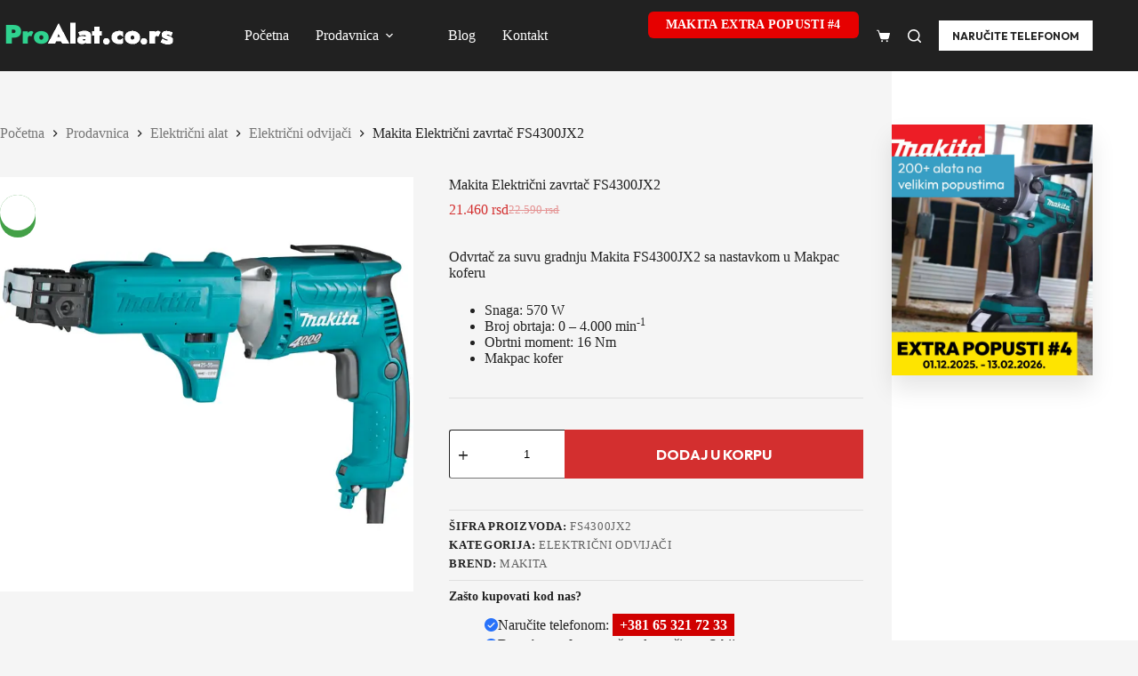

--- FILE ---
content_type: text/html; charset=UTF-8
request_url: https://proalat.co.rs/prodavnica/elektricni-alat/elektricni-odvijaci/makita-elektricni-zavrtac-fs4300jx2/
body_size: 30809
content:
<!doctype html>
<html lang="sr-RS">
<head>
	
	<meta charset="UTF-8">
	<meta name="viewport" content="width=device-width, initial-scale=1, maximum-scale=5, viewport-fit=cover">
	<link rel="profile" href="https://gmpg.org/xfn/11">

	<title>Makita Električni zavrtač FS4300JX2 | ProAlat</title>

<!-- The SEO Framework by Sybre Waaijer -->
<meta name="robots" content="max-snippet:-1,max-image-preview:large,max-video-preview:-1" />
<link rel="canonical" href="https://proalat.co.rs/prodavnica/elektricni-alat/elektricni-odvijaci/makita-elektricni-zavrtac-fs4300jx2/" />
<meta name="description" content="Odvrtač za suvu gradnju Makita FS4300JX2 sa nastavkom u Makpac koferu…" />
<meta property="og:type" content="product" />
<meta property="og:locale" content="sr_RS" />
<meta property="og:site_name" content="ProAlat" />
<meta property="og:title" content="Makita Električni zavrtač FS4300JX2" />
<meta property="og:description" content="Odvrtač za suvu gradnju Makita FS4300JX2 sa nastavkom u Makpac koferu…" />
<meta property="og:url" content="https://proalat.co.rs/prodavnica/elektricni-alat/elektricni-odvijaci/makita-elektricni-zavrtac-fs4300jx2/" />
<meta property="og:image" content="https://proalat.co.rs/wp-content/uploads/2025/10/Makita-Elektricni-zavrtac-FS4300JX2.webp" />
<meta property="og:image:width" content="600" />
<meta property="og:image:height" content="600" />
<meta property="article:published_time" content="2025-11-02T06:03:55+00:00" />
<meta property="article:modified_time" content="2025-11-11T07:45:45+00:00" />
<meta name="twitter:card" content="summary_large_image" />
<meta name="twitter:title" content="Makita Električni zavrtač FS4300JX2" />
<meta name="twitter:description" content="Odvrtač za suvu gradnju Makita FS4300JX2 sa nastavkom u Makpac koferu…" />
<meta name="twitter:image" content="https://proalat.co.rs/wp-content/uploads/2025/10/Makita-Elektricni-zavrtac-FS4300JX2.webp" />
<meta name="google-site-verification" content="7WPinKdXRslr5wbO4MPCgAwWg7kZaWDZG8sNRQXlgBM" />
<script type="application/ld+json">{"@context":"https://schema.org","@graph":[{"@type":"WebSite","@id":"https://proalat.co.rs/#/schema/WebSite","url":"https://proalat.co.rs/","name":"ProAlat","description":"Vaš pouzdan partner za alate i opremu","inLanguage":"sr-RS","potentialAction":{"@type":"SearchAction","target":{"@type":"EntryPoint","urlTemplate":"https://proalat.co.rs/search/{search_term_string}/"},"query-input":"required name=search_term_string"},"publisher":{"@type":"Organization","@id":"https://proalat.co.rs/#/schema/Organization","name":"ProAlat","url":"https://proalat.co.rs/","logo":{"@type":"ImageObject","url":"https://proalat.co.rs/wp-content/uploads/2025/11/ProAlat.co-.rs-beli.png","contentUrl":"https://proalat.co.rs/wp-content/uploads/2025/11/ProAlat.co-.rs-beli.png","width":400,"height":100,"contentSize":"1242"}}},{"@type":"WebPage","@id":"https://proalat.co.rs/prodavnica/elektricni-alat/elektricni-odvijaci/makita-elektricni-zavrtac-fs4300jx2/","url":"https://proalat.co.rs/prodavnica/elektricni-alat/elektricni-odvijaci/makita-elektricni-zavrtac-fs4300jx2/","name":"Makita Električni zavrtač FS4300JX2 | ProAlat","description":"Odvrtač za suvu gradnju Makita FS4300JX2 sa nastavkom u Makpac koferu…","inLanguage":"sr-RS","isPartOf":{"@id":"https://proalat.co.rs/#/schema/WebSite"},"breadcrumb":{"@type":"BreadcrumbList","@id":"https://proalat.co.rs/#/schema/BreadcrumbList","itemListElement":[{"@type":"ListItem","position":1,"item":"https://proalat.co.rs/","name":"ProAlat"},{"@type":"ListItem","position":2,"item":"https://proalat.co.rs/prodavnica/","name":"Prodavnica"},{"@type":"ListItem","position":3,"item":"https://proalat.co.rs/brend/makita/","name":"Brend: Makita"},{"@type":"ListItem","position":4,"name":"Makita Električni zavrtač FS4300JX2"}]},"potentialAction":{"@type":"ReadAction","target":"https://proalat.co.rs/prodavnica/elektricni-alat/elektricni-odvijaci/makita-elektricni-zavrtac-fs4300jx2/"},"datePublished":"2025-11-02T06:03:55+00:00","dateModified":"2025-11-11T07:45:45+00:00"}]}</script>
<!-- / The SEO Framework by Sybre Waaijer | 35.25ms meta | 5.92ms boot -->

<link rel='dns-prefetch' href='//www.googletagmanager.com' />
<link rel='dns-prefetch' href='//fonts.googleapis.com' />
<link rel="alternate" type="application/rss+xml" title="ProAlat &raquo; dovod" href="https://proalat.co.rs/feed/" />
<link rel="alternate" type="application/rss+xml" title="ProAlat &raquo; dovod komentara" href="https://proalat.co.rs/comments/feed/" />
<link rel="alternate" title="oEmbed (JSON)" type="application/json+oembed" href="https://proalat.co.rs/wp-json/oembed/1.0/embed?url=https%3A%2F%2Fproalat.co.rs%2Fprodavnica%2Felektricni-alat%2Felektricni-odvijaci%2Fmakita-elektricni-zavrtac-fs4300jx2%2F" />
<link rel="alternate" title="oEmbed (XML)" type="text/xml+oembed" href="https://proalat.co.rs/wp-json/oembed/1.0/embed?url=https%3A%2F%2Fproalat.co.rs%2Fprodavnica%2Felektricni-alat%2Felektricni-odvijaci%2Fmakita-elektricni-zavrtac-fs4300jx2%2F&#038;format=xml" />
<style id='wp-img-auto-sizes-contain-inline-css'>
img:is([sizes=auto i],[sizes^="auto," i]){contain-intrinsic-size:3000px 1500px}
/*# sourceURL=wp-img-auto-sizes-contain-inline-css */
</style>
<link rel='stylesheet' id='blocksy-dynamic-global-css' href='https://proalat.co.rs/wp-content/uploads/blocksy/css/global.css?ver=97943' media='all' />
<link rel='stylesheet' id='wp-block-library-css' href='https://proalat.co.rs/wp-includes/css/dist/block-library/style.min.css?ver=6.9' media='all' />
<style id='global-styles-inline-css'>
:root{--wp--preset--aspect-ratio--square: 1;--wp--preset--aspect-ratio--4-3: 4/3;--wp--preset--aspect-ratio--3-4: 3/4;--wp--preset--aspect-ratio--3-2: 3/2;--wp--preset--aspect-ratio--2-3: 2/3;--wp--preset--aspect-ratio--16-9: 16/9;--wp--preset--aspect-ratio--9-16: 9/16;--wp--preset--color--black: #000000;--wp--preset--color--cyan-bluish-gray: #abb8c3;--wp--preset--color--white: #ffffff;--wp--preset--color--pale-pink: #f78da7;--wp--preset--color--vivid-red: #cf2e2e;--wp--preset--color--luminous-vivid-orange: #ff6900;--wp--preset--color--luminous-vivid-amber: #fcb900;--wp--preset--color--light-green-cyan: #7bdcb5;--wp--preset--color--vivid-green-cyan: #00d084;--wp--preset--color--pale-cyan-blue: #8ed1fc;--wp--preset--color--vivid-cyan-blue: #0693e3;--wp--preset--color--vivid-purple: #9b51e0;--wp--preset--color--palette-color-1: var(--theme-palette-color-1, #2872fa);--wp--preset--color--palette-color-2: var(--theme-palette-color-2, #1559ed);--wp--preset--color--palette-color-3: var(--theme-palette-color-3, #3A4F66);--wp--preset--color--palette-color-4: var(--theme-palette-color-4, #192a3d);--wp--preset--color--palette-color-5: var(--theme-palette-color-5, #e1e8ed);--wp--preset--color--palette-color-6: var(--theme-palette-color-6, #f2f5f7);--wp--preset--color--palette-color-7: var(--theme-palette-color-7, #FAFBFC);--wp--preset--color--palette-color-8: var(--theme-palette-color-8, #ffffff);--wp--preset--gradient--vivid-cyan-blue-to-vivid-purple: linear-gradient(135deg,rgb(6,147,227) 0%,rgb(155,81,224) 100%);--wp--preset--gradient--light-green-cyan-to-vivid-green-cyan: linear-gradient(135deg,rgb(122,220,180) 0%,rgb(0,208,130) 100%);--wp--preset--gradient--luminous-vivid-amber-to-luminous-vivid-orange: linear-gradient(135deg,rgb(252,185,0) 0%,rgb(255,105,0) 100%);--wp--preset--gradient--luminous-vivid-orange-to-vivid-red: linear-gradient(135deg,rgb(255,105,0) 0%,rgb(207,46,46) 100%);--wp--preset--gradient--very-light-gray-to-cyan-bluish-gray: linear-gradient(135deg,rgb(238,238,238) 0%,rgb(169,184,195) 100%);--wp--preset--gradient--cool-to-warm-spectrum: linear-gradient(135deg,rgb(74,234,220) 0%,rgb(151,120,209) 20%,rgb(207,42,186) 40%,rgb(238,44,130) 60%,rgb(251,105,98) 80%,rgb(254,248,76) 100%);--wp--preset--gradient--blush-light-purple: linear-gradient(135deg,rgb(255,206,236) 0%,rgb(152,150,240) 100%);--wp--preset--gradient--blush-bordeaux: linear-gradient(135deg,rgb(254,205,165) 0%,rgb(254,45,45) 50%,rgb(107,0,62) 100%);--wp--preset--gradient--luminous-dusk: linear-gradient(135deg,rgb(255,203,112) 0%,rgb(199,81,192) 50%,rgb(65,88,208) 100%);--wp--preset--gradient--pale-ocean: linear-gradient(135deg,rgb(255,245,203) 0%,rgb(182,227,212) 50%,rgb(51,167,181) 100%);--wp--preset--gradient--electric-grass: linear-gradient(135deg,rgb(202,248,128) 0%,rgb(113,206,126) 100%);--wp--preset--gradient--midnight: linear-gradient(135deg,rgb(2,3,129) 0%,rgb(40,116,252) 100%);--wp--preset--gradient--juicy-peach: linear-gradient(to right, #ffecd2 0%, #fcb69f 100%);--wp--preset--gradient--young-passion: linear-gradient(to right, #ff8177 0%, #ff867a 0%, #ff8c7f 21%, #f99185 52%, #cf556c 78%, #b12a5b 100%);--wp--preset--gradient--true-sunset: linear-gradient(to right, #fa709a 0%, #fee140 100%);--wp--preset--gradient--morpheus-den: linear-gradient(to top, #30cfd0 0%, #330867 100%);--wp--preset--gradient--plum-plate: linear-gradient(135deg, #667eea 0%, #764ba2 100%);--wp--preset--gradient--aqua-splash: linear-gradient(15deg, #13547a 0%, #80d0c7 100%);--wp--preset--gradient--love-kiss: linear-gradient(to top, #ff0844 0%, #ffb199 100%);--wp--preset--gradient--new-retrowave: linear-gradient(to top, #3b41c5 0%, #a981bb 49%, #ffc8a9 100%);--wp--preset--gradient--plum-bath: linear-gradient(to top, #cc208e 0%, #6713d2 100%);--wp--preset--gradient--high-flight: linear-gradient(to right, #0acffe 0%, #495aff 100%);--wp--preset--gradient--teen-party: linear-gradient(-225deg, #FF057C 0%, #8D0B93 50%, #321575 100%);--wp--preset--gradient--fabled-sunset: linear-gradient(-225deg, #231557 0%, #44107A 29%, #FF1361 67%, #FFF800 100%);--wp--preset--gradient--arielle-smile: radial-gradient(circle 248px at center, #16d9e3 0%, #30c7ec 47%, #46aef7 100%);--wp--preset--gradient--itmeo-branding: linear-gradient(180deg, #2af598 0%, #009efd 100%);--wp--preset--gradient--deep-blue: linear-gradient(to right, #6a11cb 0%, #2575fc 100%);--wp--preset--gradient--strong-bliss: linear-gradient(to right, #f78ca0 0%, #f9748f 19%, #fd868c 60%, #fe9a8b 100%);--wp--preset--gradient--sweet-period: linear-gradient(to top, #3f51b1 0%, #5a55ae 13%, #7b5fac 25%, #8f6aae 38%, #a86aa4 50%, #cc6b8e 62%, #f18271 75%, #f3a469 87%, #f7c978 100%);--wp--preset--gradient--purple-division: linear-gradient(to top, #7028e4 0%, #e5b2ca 100%);--wp--preset--gradient--cold-evening: linear-gradient(to top, #0c3483 0%, #a2b6df 100%, #6b8cce 100%, #a2b6df 100%);--wp--preset--gradient--mountain-rock: linear-gradient(to right, #868f96 0%, #596164 100%);--wp--preset--gradient--desert-hump: linear-gradient(to top, #c79081 0%, #dfa579 100%);--wp--preset--gradient--ethernal-constance: linear-gradient(to top, #09203f 0%, #537895 100%);--wp--preset--gradient--happy-memories: linear-gradient(-60deg, #ff5858 0%, #f09819 100%);--wp--preset--gradient--grown-early: linear-gradient(to top, #0ba360 0%, #3cba92 100%);--wp--preset--gradient--morning-salad: linear-gradient(-225deg, #B7F8DB 0%, #50A7C2 100%);--wp--preset--gradient--night-call: linear-gradient(-225deg, #AC32E4 0%, #7918F2 48%, #4801FF 100%);--wp--preset--gradient--mind-crawl: linear-gradient(-225deg, #473B7B 0%, #3584A7 51%, #30D2BE 100%);--wp--preset--gradient--angel-care: linear-gradient(-225deg, #FFE29F 0%, #FFA99F 48%, #FF719A 100%);--wp--preset--gradient--juicy-cake: linear-gradient(to top, #e14fad 0%, #f9d423 100%);--wp--preset--gradient--rich-metal: linear-gradient(to right, #d7d2cc 0%, #304352 100%);--wp--preset--gradient--mole-hall: linear-gradient(-20deg, #616161 0%, #9bc5c3 100%);--wp--preset--gradient--cloudy-knoxville: linear-gradient(120deg, #fdfbfb 0%, #ebedee 100%);--wp--preset--gradient--soft-grass: linear-gradient(to top, #c1dfc4 0%, #deecdd 100%);--wp--preset--gradient--saint-petersburg: linear-gradient(135deg, #f5f7fa 0%, #c3cfe2 100%);--wp--preset--gradient--everlasting-sky: linear-gradient(135deg, #fdfcfb 0%, #e2d1c3 100%);--wp--preset--gradient--kind-steel: linear-gradient(-20deg, #e9defa 0%, #fbfcdb 100%);--wp--preset--gradient--over-sun: linear-gradient(60deg, #abecd6 0%, #fbed96 100%);--wp--preset--gradient--premium-white: linear-gradient(to top, #d5d4d0 0%, #d5d4d0 1%, #eeeeec 31%, #efeeec 75%, #e9e9e7 100%);--wp--preset--gradient--clean-mirror: linear-gradient(45deg, #93a5cf 0%, #e4efe9 100%);--wp--preset--gradient--wild-apple: linear-gradient(to top, #d299c2 0%, #fef9d7 100%);--wp--preset--gradient--snow-again: linear-gradient(to top, #e6e9f0 0%, #eef1f5 100%);--wp--preset--gradient--confident-cloud: linear-gradient(to top, #dad4ec 0%, #dad4ec 1%, #f3e7e9 100%);--wp--preset--gradient--glass-water: linear-gradient(to top, #dfe9f3 0%, white 100%);--wp--preset--gradient--perfect-white: linear-gradient(-225deg, #E3FDF5 0%, #FFE6FA 100%);--wp--preset--font-size--small: 13px;--wp--preset--font-size--medium: 20px;--wp--preset--font-size--large: clamp(22px, 1.375rem + ((1vw - 3.2px) * 0.625), 30px);--wp--preset--font-size--x-large: clamp(30px, 1.875rem + ((1vw - 3.2px) * 1.563), 50px);--wp--preset--font-size--xx-large: clamp(45px, 2.813rem + ((1vw - 3.2px) * 2.734), 80px);--wp--preset--spacing--20: 0.44rem;--wp--preset--spacing--30: 0.67rem;--wp--preset--spacing--40: 1rem;--wp--preset--spacing--50: 1.5rem;--wp--preset--spacing--60: 2.25rem;--wp--preset--spacing--70: 3.38rem;--wp--preset--spacing--80: 5.06rem;--wp--preset--shadow--natural: 6px 6px 9px rgba(0, 0, 0, 0.2);--wp--preset--shadow--deep: 12px 12px 50px rgba(0, 0, 0, 0.4);--wp--preset--shadow--sharp: 6px 6px 0px rgba(0, 0, 0, 0.2);--wp--preset--shadow--outlined: 6px 6px 0px -3px rgb(255, 255, 255), 6px 6px rgb(0, 0, 0);--wp--preset--shadow--crisp: 6px 6px 0px rgb(0, 0, 0);}:root { --wp--style--global--content-size: var(--theme-block-max-width);--wp--style--global--wide-size: var(--theme-block-wide-max-width); }:where(body) { margin: 0; }.wp-site-blocks > .alignleft { float: left; margin-right: 2em; }.wp-site-blocks > .alignright { float: right; margin-left: 2em; }.wp-site-blocks > .aligncenter { justify-content: center; margin-left: auto; margin-right: auto; }:where(.wp-site-blocks) > * { margin-block-start: var(--theme-content-spacing); margin-block-end: 0; }:where(.wp-site-blocks) > :first-child { margin-block-start: 0; }:where(.wp-site-blocks) > :last-child { margin-block-end: 0; }:root { --wp--style--block-gap: var(--theme-content-spacing); }:root :where(.is-layout-flow) > :first-child{margin-block-start: 0;}:root :where(.is-layout-flow) > :last-child{margin-block-end: 0;}:root :where(.is-layout-flow) > *{margin-block-start: var(--theme-content-spacing);margin-block-end: 0;}:root :where(.is-layout-constrained) > :first-child{margin-block-start: 0;}:root :where(.is-layout-constrained) > :last-child{margin-block-end: 0;}:root :where(.is-layout-constrained) > *{margin-block-start: var(--theme-content-spacing);margin-block-end: 0;}:root :where(.is-layout-flex){gap: var(--theme-content-spacing);}:root :where(.is-layout-grid){gap: var(--theme-content-spacing);}.is-layout-flow > .alignleft{float: left;margin-inline-start: 0;margin-inline-end: 2em;}.is-layout-flow > .alignright{float: right;margin-inline-start: 2em;margin-inline-end: 0;}.is-layout-flow > .aligncenter{margin-left: auto !important;margin-right: auto !important;}.is-layout-constrained > .alignleft{float: left;margin-inline-start: 0;margin-inline-end: 2em;}.is-layout-constrained > .alignright{float: right;margin-inline-start: 2em;margin-inline-end: 0;}.is-layout-constrained > .aligncenter{margin-left: auto !important;margin-right: auto !important;}.is-layout-constrained > :where(:not(.alignleft):not(.alignright):not(.alignfull)){max-width: var(--wp--style--global--content-size);margin-left: auto !important;margin-right: auto !important;}.is-layout-constrained > .alignwide{max-width: var(--wp--style--global--wide-size);}body .is-layout-flex{display: flex;}.is-layout-flex{flex-wrap: wrap;align-items: center;}.is-layout-flex > :is(*, div){margin: 0;}body .is-layout-grid{display: grid;}.is-layout-grid > :is(*, div){margin: 0;}body{padding-top: 0px;padding-right: 0px;padding-bottom: 0px;padding-left: 0px;}:root :where(.wp-element-button, .wp-block-button__link){font-style: inherit;font-weight: inherit;letter-spacing: inherit;text-transform: inherit;}.has-black-color{color: var(--wp--preset--color--black) !important;}.has-cyan-bluish-gray-color{color: var(--wp--preset--color--cyan-bluish-gray) !important;}.has-white-color{color: var(--wp--preset--color--white) !important;}.has-pale-pink-color{color: var(--wp--preset--color--pale-pink) !important;}.has-vivid-red-color{color: var(--wp--preset--color--vivid-red) !important;}.has-luminous-vivid-orange-color{color: var(--wp--preset--color--luminous-vivid-orange) !important;}.has-luminous-vivid-amber-color{color: var(--wp--preset--color--luminous-vivid-amber) !important;}.has-light-green-cyan-color{color: var(--wp--preset--color--light-green-cyan) !important;}.has-vivid-green-cyan-color{color: var(--wp--preset--color--vivid-green-cyan) !important;}.has-pale-cyan-blue-color{color: var(--wp--preset--color--pale-cyan-blue) !important;}.has-vivid-cyan-blue-color{color: var(--wp--preset--color--vivid-cyan-blue) !important;}.has-vivid-purple-color{color: var(--wp--preset--color--vivid-purple) !important;}.has-palette-color-1-color{color: var(--wp--preset--color--palette-color-1) !important;}.has-palette-color-2-color{color: var(--wp--preset--color--palette-color-2) !important;}.has-palette-color-3-color{color: var(--wp--preset--color--palette-color-3) !important;}.has-palette-color-4-color{color: var(--wp--preset--color--palette-color-4) !important;}.has-palette-color-5-color{color: var(--wp--preset--color--palette-color-5) !important;}.has-palette-color-6-color{color: var(--wp--preset--color--palette-color-6) !important;}.has-palette-color-7-color{color: var(--wp--preset--color--palette-color-7) !important;}.has-palette-color-8-color{color: var(--wp--preset--color--palette-color-8) !important;}.has-black-background-color{background-color: var(--wp--preset--color--black) !important;}.has-cyan-bluish-gray-background-color{background-color: var(--wp--preset--color--cyan-bluish-gray) !important;}.has-white-background-color{background-color: var(--wp--preset--color--white) !important;}.has-pale-pink-background-color{background-color: var(--wp--preset--color--pale-pink) !important;}.has-vivid-red-background-color{background-color: var(--wp--preset--color--vivid-red) !important;}.has-luminous-vivid-orange-background-color{background-color: var(--wp--preset--color--luminous-vivid-orange) !important;}.has-luminous-vivid-amber-background-color{background-color: var(--wp--preset--color--luminous-vivid-amber) !important;}.has-light-green-cyan-background-color{background-color: var(--wp--preset--color--light-green-cyan) !important;}.has-vivid-green-cyan-background-color{background-color: var(--wp--preset--color--vivid-green-cyan) !important;}.has-pale-cyan-blue-background-color{background-color: var(--wp--preset--color--pale-cyan-blue) !important;}.has-vivid-cyan-blue-background-color{background-color: var(--wp--preset--color--vivid-cyan-blue) !important;}.has-vivid-purple-background-color{background-color: var(--wp--preset--color--vivid-purple) !important;}.has-palette-color-1-background-color{background-color: var(--wp--preset--color--palette-color-1) !important;}.has-palette-color-2-background-color{background-color: var(--wp--preset--color--palette-color-2) !important;}.has-palette-color-3-background-color{background-color: var(--wp--preset--color--palette-color-3) !important;}.has-palette-color-4-background-color{background-color: var(--wp--preset--color--palette-color-4) !important;}.has-palette-color-5-background-color{background-color: var(--wp--preset--color--palette-color-5) !important;}.has-palette-color-6-background-color{background-color: var(--wp--preset--color--palette-color-6) !important;}.has-palette-color-7-background-color{background-color: var(--wp--preset--color--palette-color-7) !important;}.has-palette-color-8-background-color{background-color: var(--wp--preset--color--palette-color-8) !important;}.has-black-border-color{border-color: var(--wp--preset--color--black) !important;}.has-cyan-bluish-gray-border-color{border-color: var(--wp--preset--color--cyan-bluish-gray) !important;}.has-white-border-color{border-color: var(--wp--preset--color--white) !important;}.has-pale-pink-border-color{border-color: var(--wp--preset--color--pale-pink) !important;}.has-vivid-red-border-color{border-color: var(--wp--preset--color--vivid-red) !important;}.has-luminous-vivid-orange-border-color{border-color: var(--wp--preset--color--luminous-vivid-orange) !important;}.has-luminous-vivid-amber-border-color{border-color: var(--wp--preset--color--luminous-vivid-amber) !important;}.has-light-green-cyan-border-color{border-color: var(--wp--preset--color--light-green-cyan) !important;}.has-vivid-green-cyan-border-color{border-color: var(--wp--preset--color--vivid-green-cyan) !important;}.has-pale-cyan-blue-border-color{border-color: var(--wp--preset--color--pale-cyan-blue) !important;}.has-vivid-cyan-blue-border-color{border-color: var(--wp--preset--color--vivid-cyan-blue) !important;}.has-vivid-purple-border-color{border-color: var(--wp--preset--color--vivid-purple) !important;}.has-palette-color-1-border-color{border-color: var(--wp--preset--color--palette-color-1) !important;}.has-palette-color-2-border-color{border-color: var(--wp--preset--color--palette-color-2) !important;}.has-palette-color-3-border-color{border-color: var(--wp--preset--color--palette-color-3) !important;}.has-palette-color-4-border-color{border-color: var(--wp--preset--color--palette-color-4) !important;}.has-palette-color-5-border-color{border-color: var(--wp--preset--color--palette-color-5) !important;}.has-palette-color-6-border-color{border-color: var(--wp--preset--color--palette-color-6) !important;}.has-palette-color-7-border-color{border-color: var(--wp--preset--color--palette-color-7) !important;}.has-palette-color-8-border-color{border-color: var(--wp--preset--color--palette-color-8) !important;}.has-vivid-cyan-blue-to-vivid-purple-gradient-background{background: var(--wp--preset--gradient--vivid-cyan-blue-to-vivid-purple) !important;}.has-light-green-cyan-to-vivid-green-cyan-gradient-background{background: var(--wp--preset--gradient--light-green-cyan-to-vivid-green-cyan) !important;}.has-luminous-vivid-amber-to-luminous-vivid-orange-gradient-background{background: var(--wp--preset--gradient--luminous-vivid-amber-to-luminous-vivid-orange) !important;}.has-luminous-vivid-orange-to-vivid-red-gradient-background{background: var(--wp--preset--gradient--luminous-vivid-orange-to-vivid-red) !important;}.has-very-light-gray-to-cyan-bluish-gray-gradient-background{background: var(--wp--preset--gradient--very-light-gray-to-cyan-bluish-gray) !important;}.has-cool-to-warm-spectrum-gradient-background{background: var(--wp--preset--gradient--cool-to-warm-spectrum) !important;}.has-blush-light-purple-gradient-background{background: var(--wp--preset--gradient--blush-light-purple) !important;}.has-blush-bordeaux-gradient-background{background: var(--wp--preset--gradient--blush-bordeaux) !important;}.has-luminous-dusk-gradient-background{background: var(--wp--preset--gradient--luminous-dusk) !important;}.has-pale-ocean-gradient-background{background: var(--wp--preset--gradient--pale-ocean) !important;}.has-electric-grass-gradient-background{background: var(--wp--preset--gradient--electric-grass) !important;}.has-midnight-gradient-background{background: var(--wp--preset--gradient--midnight) !important;}.has-juicy-peach-gradient-background{background: var(--wp--preset--gradient--juicy-peach) !important;}.has-young-passion-gradient-background{background: var(--wp--preset--gradient--young-passion) !important;}.has-true-sunset-gradient-background{background: var(--wp--preset--gradient--true-sunset) !important;}.has-morpheus-den-gradient-background{background: var(--wp--preset--gradient--morpheus-den) !important;}.has-plum-plate-gradient-background{background: var(--wp--preset--gradient--plum-plate) !important;}.has-aqua-splash-gradient-background{background: var(--wp--preset--gradient--aqua-splash) !important;}.has-love-kiss-gradient-background{background: var(--wp--preset--gradient--love-kiss) !important;}.has-new-retrowave-gradient-background{background: var(--wp--preset--gradient--new-retrowave) !important;}.has-plum-bath-gradient-background{background: var(--wp--preset--gradient--plum-bath) !important;}.has-high-flight-gradient-background{background: var(--wp--preset--gradient--high-flight) !important;}.has-teen-party-gradient-background{background: var(--wp--preset--gradient--teen-party) !important;}.has-fabled-sunset-gradient-background{background: var(--wp--preset--gradient--fabled-sunset) !important;}.has-arielle-smile-gradient-background{background: var(--wp--preset--gradient--arielle-smile) !important;}.has-itmeo-branding-gradient-background{background: var(--wp--preset--gradient--itmeo-branding) !important;}.has-deep-blue-gradient-background{background: var(--wp--preset--gradient--deep-blue) !important;}.has-strong-bliss-gradient-background{background: var(--wp--preset--gradient--strong-bliss) !important;}.has-sweet-period-gradient-background{background: var(--wp--preset--gradient--sweet-period) !important;}.has-purple-division-gradient-background{background: var(--wp--preset--gradient--purple-division) !important;}.has-cold-evening-gradient-background{background: var(--wp--preset--gradient--cold-evening) !important;}.has-mountain-rock-gradient-background{background: var(--wp--preset--gradient--mountain-rock) !important;}.has-desert-hump-gradient-background{background: var(--wp--preset--gradient--desert-hump) !important;}.has-ethernal-constance-gradient-background{background: var(--wp--preset--gradient--ethernal-constance) !important;}.has-happy-memories-gradient-background{background: var(--wp--preset--gradient--happy-memories) !important;}.has-grown-early-gradient-background{background: var(--wp--preset--gradient--grown-early) !important;}.has-morning-salad-gradient-background{background: var(--wp--preset--gradient--morning-salad) !important;}.has-night-call-gradient-background{background: var(--wp--preset--gradient--night-call) !important;}.has-mind-crawl-gradient-background{background: var(--wp--preset--gradient--mind-crawl) !important;}.has-angel-care-gradient-background{background: var(--wp--preset--gradient--angel-care) !important;}.has-juicy-cake-gradient-background{background: var(--wp--preset--gradient--juicy-cake) !important;}.has-rich-metal-gradient-background{background: var(--wp--preset--gradient--rich-metal) !important;}.has-mole-hall-gradient-background{background: var(--wp--preset--gradient--mole-hall) !important;}.has-cloudy-knoxville-gradient-background{background: var(--wp--preset--gradient--cloudy-knoxville) !important;}.has-soft-grass-gradient-background{background: var(--wp--preset--gradient--soft-grass) !important;}.has-saint-petersburg-gradient-background{background: var(--wp--preset--gradient--saint-petersburg) !important;}.has-everlasting-sky-gradient-background{background: var(--wp--preset--gradient--everlasting-sky) !important;}.has-kind-steel-gradient-background{background: var(--wp--preset--gradient--kind-steel) !important;}.has-over-sun-gradient-background{background: var(--wp--preset--gradient--over-sun) !important;}.has-premium-white-gradient-background{background: var(--wp--preset--gradient--premium-white) !important;}.has-clean-mirror-gradient-background{background: var(--wp--preset--gradient--clean-mirror) !important;}.has-wild-apple-gradient-background{background: var(--wp--preset--gradient--wild-apple) !important;}.has-snow-again-gradient-background{background: var(--wp--preset--gradient--snow-again) !important;}.has-confident-cloud-gradient-background{background: var(--wp--preset--gradient--confident-cloud) !important;}.has-glass-water-gradient-background{background: var(--wp--preset--gradient--glass-water) !important;}.has-perfect-white-gradient-background{background: var(--wp--preset--gradient--perfect-white) !important;}.has-small-font-size{font-size: var(--wp--preset--font-size--small) !important;}.has-medium-font-size{font-size: var(--wp--preset--font-size--medium) !important;}.has-large-font-size{font-size: var(--wp--preset--font-size--large) !important;}.has-x-large-font-size{font-size: var(--wp--preset--font-size--x-large) !important;}.has-xx-large-font-size{font-size: var(--wp--preset--font-size--xx-large) !important;}
:root :where(.wp-block-pullquote){font-size: clamp(0.984em, 0.984rem + ((1vw - 0.2em) * 0.645), 1.5em);line-height: 1.6;}
/*# sourceURL=global-styles-inline-css */
</style>
<link rel='stylesheet' id='widgetopts-styles-css' href='https://proalat.co.rs/wp-content/plugins/widget-options/assets/css/widget-options.css?ver=4.1.3' media='all' />
<link rel='stylesheet' id='photoswipe-css' href='https://proalat.co.rs/wp-content/plugins/woocommerce/assets/css/photoswipe/photoswipe.min.css?ver=10.4.3' media='all' />
<link rel='stylesheet' id='photoswipe-default-skin-css' href='https://proalat.co.rs/wp-content/plugins/woocommerce/assets/css/photoswipe/default-skin/default-skin.min.css?ver=10.4.3' media='all' />
<style id='woocommerce-inline-inline-css'>
.woocommerce form .form-row .required { visibility: visible; }
/*# sourceURL=woocommerce-inline-inline-css */
</style>
<link rel='stylesheet' id='brands-styles-css' href='https://proalat.co.rs/wp-content/plugins/woocommerce/assets/css/brands.css?ver=10.4.3' media='all' />
<link rel='stylesheet' id='ct-main-styles-css' href='https://proalat.co.rs/wp-content/themes/blocksy/static/bundle/main.min.css?ver=2.1.25' media='all' />
<link rel='stylesheet' id='ct-woocommerce-styles-css' href='https://proalat.co.rs/wp-content/themes/blocksy/static/bundle/woocommerce.min.css?ver=2.1.25' media='all' />
<link rel='stylesheet' id='blocksy-fonts-font-source-google-css' href='https://fonts.googleapis.com/css2?family=Inter:wght@300;400;500;600;700&#038;family=Outfit:wght@400;700&#038;family=Noto%20Sans:wght@400&#038;display=swap' media='all' />
<link rel='stylesheet' id='ct-page-title-styles-css' href='https://proalat.co.rs/wp-content/themes/blocksy/static/bundle/page-title.min.css?ver=2.1.25' media='all' />
<link rel='stylesheet' id='ct-sidebar-styles-css' href='https://proalat.co.rs/wp-content/themes/blocksy/static/bundle/sidebar.min.css?ver=2.1.25' media='all' />
<link rel='stylesheet' id='ct-flexy-styles-css' href='https://proalat.co.rs/wp-content/themes/blocksy/static/bundle/flexy.min.css?ver=2.1.25' media='all' />
<link rel='stylesheet' id='blocksy-ext-trending-styles-css' href='https://proalat.co.rs/wp-content/plugins/blocksy-companion/framework/extensions/trending/static/bundle/main.min.css?ver=2.1.25' media='all' />
<script src="https://proalat.co.rs/wp-includes/js/jquery/jquery.min.js?ver=3.7.1" id="jquery-core-js"></script>
<script src="https://proalat.co.rs/wp-includes/js/jquery/jquery-migrate.min.js?ver=3.4.1" id="jquery-migrate-js"></script>
<script src="https://proalat.co.rs/wp-content/plugins/woocommerce/assets/js/jquery-blockui/jquery.blockUI.min.js?ver=2.7.0-wc.10.4.3" id="wc-jquery-blockui-js" data-wp-strategy="defer"></script>
<script id="wc-add-to-cart-js-extra">
var wc_add_to_cart_params = {"ajax_url":"/wp-admin/admin-ajax.php","wc_ajax_url":"/?wc-ajax=%%endpoint%%","i18n_view_cart":"Pregled korpe","cart_url":"https://proalat.co.rs/korpa/","is_cart":"","cart_redirect_after_add":"no"};
//# sourceURL=wc-add-to-cart-js-extra
</script>
<script src="https://proalat.co.rs/wp-content/plugins/woocommerce/assets/js/frontend/add-to-cart.min.js?ver=10.4.3" id="wc-add-to-cart-js" defer data-wp-strategy="defer"></script>
<script src="https://proalat.co.rs/wp-content/plugins/woocommerce/assets/js/zoom/jquery.zoom.min.js?ver=1.7.21-wc.10.4.3" id="wc-zoom-js" defer data-wp-strategy="defer"></script>
<script src="https://proalat.co.rs/wp-content/plugins/woocommerce/assets/js/photoswipe/photoswipe.min.js?ver=4.1.1-wc.10.4.3" id="wc-photoswipe-js" defer data-wp-strategy="defer"></script>
<script src="https://proalat.co.rs/wp-content/plugins/woocommerce/assets/js/photoswipe/photoswipe-ui-default.min.js?ver=4.1.1-wc.10.4.3" id="wc-photoswipe-ui-default-js" defer data-wp-strategy="defer"></script>
<script id="wc-single-product-js-extra">
var wc_single_product_params = {"i18n_required_rating_text":"Ocenite","i18n_rating_options":["1 od 5 zvezdica","2 od 5 zvezdica","3 od 5 zvezdica","4 od 5 zvezdica","5 od 5 zvezdica"],"i18n_product_gallery_trigger_text":"Pogledajte galeriju slika preko celog ekrana","review_rating_required":"yes","flexslider":{"rtl":false,"animation":"slide","smoothHeight":true,"directionNav":false,"controlNav":"thumbnails","slideshow":false,"animationSpeed":500,"animationLoop":false,"allowOneSlide":false},"zoom_enabled":"1","zoom_options":[],"photoswipe_enabled":"1","photoswipe_options":{"shareEl":false,"closeOnScroll":false,"history":false,"hideAnimationDuration":0,"showAnimationDuration":0},"flexslider_enabled":""};
//# sourceURL=wc-single-product-js-extra
</script>
<script src="https://proalat.co.rs/wp-content/plugins/woocommerce/assets/js/frontend/single-product.min.js?ver=10.4.3" id="wc-single-product-js" defer data-wp-strategy="defer"></script>
<script src="https://proalat.co.rs/wp-content/plugins/woocommerce/assets/js/js-cookie/js.cookie.min.js?ver=2.1.4-wc.10.4.3" id="wc-js-cookie-js" data-wp-strategy="defer"></script>
<script id="wc-cart-fragments-js-extra">
var wc_cart_fragments_params = {"ajax_url":"/wp-admin/admin-ajax.php","wc_ajax_url":"/?wc-ajax=%%endpoint%%","cart_hash_key":"wc_cart_hash_c9609979183e9eb3970ea62d43243b5b","fragment_name":"wc_fragments_c9609979183e9eb3970ea62d43243b5b","request_timeout":"5000"};
//# sourceURL=wc-cart-fragments-js-extra
</script>
<script src="https://proalat.co.rs/wp-content/plugins/woocommerce/assets/js/frontend/cart-fragments.min.js?ver=10.4.3" id="wc-cart-fragments-js" defer data-wp-strategy="defer"></script>

<!-- Google tag (gtag.js) snippet added by Site Kit -->
<!-- Google Analytics snippet added by Site Kit -->
<script src="https://www.googletagmanager.com/gtag/js?id=GT-PBGN59T" id="google_gtagjs-js" async></script>
<script id="google_gtagjs-js-after">
window.dataLayer = window.dataLayer || [];function gtag(){dataLayer.push(arguments);}
gtag("set","linker",{"domains":["proalat.co.rs"]});
gtag("js", new Date());
gtag("set", "developer_id.dZTNiMT", true);
gtag("config", "GT-PBGN59T");
 window._googlesitekit = window._googlesitekit || {}; window._googlesitekit.throttledEvents = []; window._googlesitekit.gtagEvent = (name, data) => { var key = JSON.stringify( { name, data } ); if ( !! window._googlesitekit.throttledEvents[ key ] ) { return; } window._googlesitekit.throttledEvents[ key ] = true; setTimeout( () => { delete window._googlesitekit.throttledEvents[ key ]; }, 5 ); gtag( "event", name, { ...data, event_source: "site-kit" } ); }; 
//# sourceURL=google_gtagjs-js-after
</script>
<link rel="https://api.w.org/" href="https://proalat.co.rs/wp-json/" /><link rel="alternate" title="JSON" type="application/json" href="https://proalat.co.rs/wp-json/wp/v2/product/6309" /><link rel="EditURI" type="application/rsd+xml" title="RSD" href="https://proalat.co.rs/xmlrpc.php?rsd" />
<script type="text/javascript">if(!window._buttonizer) { window._buttonizer = {}; };var _buttonizer_page_data = {"language":"sr"};window._buttonizer.data = { ..._buttonizer_page_data, ...window._buttonizer.data };</script><meta name="generator" content="Site Kit by Google 1.170.0" /><noscript><link rel='stylesheet' href='https://proalat.co.rs/wp-content/themes/blocksy/static/bundle/no-scripts.min.css' type='text/css'></noscript>
	<noscript><style>.woocommerce-product-gallery{ opacity: 1 !important; }</style></noscript>
	<style type="text/css" id="filter-everything-inline-css">.wpc-orderby-select{width:100%}.wpc-filters-open-button-container{display:none}.wpc-debug-message{padding:16px;font-size:14px;border:1px dashed #ccc;margin-bottom:20px}.wpc-debug-title{visibility:hidden}.wpc-button-inner,.wpc-chip-content{display:flex;align-items:center}.wpc-icon-html-wrapper{position:relative;margin-right:10px;top:2px}.wpc-icon-html-wrapper span{display:block;height:1px;width:18px;border-radius:3px;background:#2c2d33;margin-bottom:4px;position:relative}span.wpc-icon-line-1:after,span.wpc-icon-line-2:after,span.wpc-icon-line-3:after{content:"";display:block;width:3px;height:3px;border:1px solid #2c2d33;background-color:#fff;position:absolute;top:-2px;box-sizing:content-box}span.wpc-icon-line-3:after{border-radius:50%;left:2px}span.wpc-icon-line-1:after{border-radius:50%;left:5px}span.wpc-icon-line-2:after{border-radius:50%;left:12px}body .wpc-filters-open-button-container a.wpc-filters-open-widget,body .wpc-filters-open-button-container a.wpc-open-close-filters-button{display:inline-block;text-align:left;border:1px solid #2c2d33;border-radius:2px;line-height:1.5;padding:7px 12px;background-color:transparent;color:#2c2d33;box-sizing:border-box;text-decoration:none!important;font-weight:400;transition:none;position:relative}@media screen and (max-width:768px){.wpc_show_bottom_widget .wpc-filters-open-button-container,.wpc_show_open_close_button .wpc-filters-open-button-container{display:block}.wpc_show_bottom_widget .wpc-filters-open-button-container{margin-top:1em;margin-bottom:1em}}</style>
<link rel="icon" href="https://proalat.co.rs/wp-content/uploads/2025/12/cropped-Favicon-ProAlat.co-.rs--32x32.png" sizes="32x32" />
<link rel="icon" href="https://proalat.co.rs/wp-content/uploads/2025/12/cropped-Favicon-ProAlat.co-.rs--192x192.png" sizes="192x192" />
<link rel="apple-touch-icon" href="https://proalat.co.rs/wp-content/uploads/2025/12/cropped-Favicon-ProAlat.co-.rs--180x180.png" />
<meta name="msapplication-TileImage" content="https://proalat.co.rs/wp-content/uploads/2025/12/cropped-Favicon-ProAlat.co-.rs--270x270.png" />
		<style id="wp-custom-css">
			[data-products="type-2"] .ct-woo-card-actions .button,
[data-products="type-2"] .ct-woo-card-actions .added_to_cart {
  color: #fff !important;
  background-color: #D32F2F; /* normal */
  border: none;
}

[data-products="type-2"] .ct-woo-card-actions .button:hover,
[data-products="type-2"] .ct-woo-card-actions .added_to_cart:hover {
  background-color: #B71C1C; /* hover */
  color: #fff !important;
}


.cart-totals {
  position: sticky;
  top: 100px; /* udaljenost od vrha ekrana */
  z-index: 100;
  align-self: flex-start;
  background: #fff;
  box-shadow: 0 2px 8px rgba(0,0,0,0.05);
  padding: 20px; /* razmak sa svih strana */
}

/* Osiguraj padding i na mobilnim uređajima */
@media (max-width: 768px) {
  .cart-totals {
    position: static; /* da se ne lepi na mobilnom */
    padding: 20px !important; /* forsira padding */
  }
}


.wpc-filter-title {
    font-family: 'Outfit', sans-serif; /* Postavljanje fonta Oswald */
    font-weight: 400; /* Semi-bold */
    font-size: 18px; /* Veličina teksta */
}

.wpc-filters-section {
	   margin-bottom: 10px;
}

.makita-promo-link {
    background-color: #e60000;
    color: #ffffff !important;
    padding: 0 20px; /* Ravnomerna padding za 40px visinu */
    height: 30px; /* Fiksna visina */
    border-radius: 6px; /* Manji radius za kompaktniji izgled */
    text-decoration: none;
    font-weight: 600; /* Malo manje bold */
    display: inline-flex; /* Koristimo flex za centriranje teksta */
    align-items: center; /* Vertikalno centriranje */
    justify-content: center; /* Horizontalno centriranje */
    font-size: 14px; /* Manji font za kompaktnost */
    line-height: 1; /* Reset line-height za tačnu kontrolu visine */
    border: none;
    cursor: pointer;
    transition: all 0.2s ease; /* Brža animacija */
    position: relative;
    overflow: hidden;
    text-transform: uppercase;
    letter-spacing: 0.3px; /* Manje razmaknuta slova */
    box-sizing: border-box; /* Uključuje padding u ukupnu visinu */
    min-width: 120px; /* Minimalna širina za bolji izgled */
}

/* Hover efekat */
.makita-promo-link:hover {
    background-color: #cc0000; /* Srednje tamnija crvena */
    color: #ffffff !important;
    transform: scale(1.02); /* Umesto translateY, blago povećanje */
    text-decoration: none;
}

/* Aktivni/kliknuti efekat */
.makita-promo-link:active {
    background-color: #b30000; /* Najtamnija crvena */
    transform: scale(0.98); /* Blago smanjenje */
}

/* Fokus efekat za pristupačnost */
.makita-promo-link:focus {
    outline: 2px solid #ff6666;
    outline-offset: 1px;
}

/* Disabled stanje ako bude potrebno */
.makita-promo-link:disabled {
    background-color: #999999;
    cursor: not-allowed;
    transform: none;
}

/* Responsive prilagodba za mobilne */
@media (max-width: 768px) {
    .makita-promo-link {
        height: 36px; /* Malo manje na mobilnim */
        padding: 0 16px;
        font-size: 13px;
        min-width: 110px;
    }
}

/* Alternativna verzija sa granicom */
.makita-promo-link.bordered {
    border: 2px solid #ffffff;
    padding: 0 18px; /* Manji padding zbog bordera */
}		</style>
			</head>


<body class="wp-singular product-template-default single single-product postid-6309 wp-custom-logo wp-embed-responsive wp-theme-blocksy theme-blocksy woocommerce woocommerce-page woocommerce-no-js gspbody gspb-bodyfront" data-link="type-2" data-prefix="product" data-header="type-1:sticky" data-footer="type-1" itemscope="itemscope" itemtype="https://schema.org/WebPage">

<a class="skip-link screen-reader-text" href="#main">Skip to content</a><div class="ct-drawer-canvas" data-location="start">
		<div id="search-modal" class="ct-panel" data-behaviour="modal" role="dialog" aria-label="Search modal" inert>
			<div class="ct-panel-actions">
				<button class="ct-toggle-close" data-type="type-3" aria-label="Close search modal">
					<svg class="ct-icon" width="12" height="12" viewBox="0 0 15 15"><path d="M1 15a1 1 0 01-.71-.29 1 1 0 010-1.41l5.8-5.8-5.8-5.8A1 1 0 011.7.29l5.8 5.8 5.8-5.8a1 1 0 011.41 1.41l-5.8 5.8 5.8 5.8a1 1 0 01-1.41 1.41l-5.8-5.8-5.8 5.8A1 1 0 011 15z"/></svg>				</button>
			</div>

			<div class="ct-panel-content">
				

<form role="search" method="get" class="ct-search-form"  action="https://proalat.co.rs/" aria-haspopup="listbox" data-live-results="thumbs:product_price">

	<input
		type="search" class="modal-field"		placeholder="Pretraga proizvoda"
		value=""
		name="s"
		autocomplete="off"
		title="Search for..."
		aria-label="Search for..."
			>

	<div class="ct-search-form-controls">
		
		<button type="submit" class="wp-element-button" data-button="icon" aria-label="Search button">
			<svg class="ct-icon ct-search-button-content" aria-hidden="true" width="15" height="15" viewBox="0 0 15 15"><path d="M14.8,13.7L12,11c0.9-1.2,1.5-2.6,1.5-4.2c0-3.7-3-6.8-6.8-6.8S0,3,0,6.8s3,6.8,6.8,6.8c1.6,0,3.1-0.6,4.2-1.5l2.8,2.8c0.1,0.1,0.3,0.2,0.5,0.2s0.4-0.1,0.5-0.2C15.1,14.5,15.1,14,14.8,13.7z M1.5,6.8c0-2.9,2.4-5.2,5.2-5.2S12,3.9,12,6.8S9.6,12,6.8,12S1.5,9.6,1.5,6.8z"/></svg>
			<span class="ct-ajax-loader">
				<svg viewBox="0 0 24 24">
					<circle cx="12" cy="12" r="10" opacity="0.2" fill="none" stroke="currentColor" stroke-miterlimit="10" stroke-width="2"/>

					<path d="m12,2c5.52,0,10,4.48,10,10" fill="none" stroke="currentColor" stroke-linecap="round" stroke-miterlimit="10" stroke-width="2">
						<animateTransform
							attributeName="transform"
							attributeType="XML"
							type="rotate"
							dur="0.6s"
							from="0 12 12"
							to="360 12 12"
							repeatCount="indefinite"
						/>
					</path>
				</svg>
			</span>
		</button>

					<input type="hidden" name="post_type" value="product">
		
		
		

			</div>

			<div class="screen-reader-text" aria-live="polite" role="status">
			No results		</div>
	
</form>


			</div>
		</div>

		<div id="offcanvas" class="ct-panel ct-header" data-behaviour="right-side" role="dialog" aria-label="Offcanvas modal" inert=""><div class="ct-panel-inner">
		<div class="ct-panel-actions">
			
			<button class="ct-toggle-close" data-type="type-1" aria-label="Close drawer">
				<svg class="ct-icon" width="12" height="12" viewBox="0 0 15 15"><path d="M1 15a1 1 0 01-.71-.29 1 1 0 010-1.41l5.8-5.8-5.8-5.8A1 1 0 011.7.29l5.8 5.8 5.8-5.8a1 1 0 011.41 1.41l-5.8 5.8 5.8 5.8a1 1 0 01-1.41 1.41l-5.8-5.8-5.8 5.8A1 1 0 011 15z"/></svg>
			</button>
		</div>
		<div class="ct-panel-content" data-device="desktop"><div class="ct-panel-content-inner"></div></div><div class="ct-panel-content" data-device="mobile"><div class="ct-panel-content-inner">
<nav
	class="mobile-menu menu-container has-submenu"
	data-id="mobile-menu" data-interaction="click" data-toggle-type="type-1" data-submenu-dots="yes"	aria-label="Glavni meni">

	<ul id="menu-glavni-meni-1" class=""><li class="menu-item menu-item-type-post_type menu-item-object-page menu-item-home menu-item-6950"><a href="https://proalat.co.rs/" class="ct-menu-link">Početna</a></li>
<li class="menu-item menu-item-type-post_type menu-item-object-page menu-item-has-children current_page_parent menu-item-7977"><span class="ct-sub-menu-parent"><a href="https://proalat.co.rs/prodavnica/" class="ct-menu-link">Prodavnica</a><button class="ct-toggle-dropdown-mobile" aria-label="Expand dropdown menu" aria-haspopup="true" aria-expanded="false"><svg class="ct-icon toggle-icon-1" width="15" height="15" viewBox="0 0 15 15" aria-hidden="true"><path d="M3.9,5.1l3.6,3.6l3.6-3.6l1.4,0.7l-5,5l-5-5L3.9,5.1z"/></svg></button></span>
<ul class="sub-menu">
	<li class="menu-item menu-item-type-taxonomy menu-item-object-product_cat menu-item-has-children menu-item-7543"><span class="ct-sub-menu-parent"><a href="https://proalat.co.rs/kategorija-proizvoda/akumulatorski-alat/" class="ct-menu-link">Akumulatorski alat</a><button class="ct-toggle-dropdown-mobile" aria-label="Expand dropdown menu" aria-haspopup="true" aria-expanded="false"><svg class="ct-icon toggle-icon-1" width="15" height="15" viewBox="0 0 15 15" aria-hidden="true"><path d="M3.9,5.1l3.6,3.6l3.6-3.6l1.4,0.7l-5,5l-5-5L3.9,5.1z"/></svg></button></span>
	<ul class="sub-menu">
		<li class="menu-item menu-item-type-taxonomy menu-item-object-product_cat menu-item-7544"><a href="https://proalat.co.rs/kategorija-proizvoda/akumulatorski-alat/aku-brusilice/" class="ct-menu-link">Aku brusilice</a></li>
		<li class="menu-item menu-item-type-taxonomy menu-item-object-product_cat menu-item-7545"><a href="https://proalat.co.rs/kategorija-proizvoda/akumulatorski-alat/aku-busilice/" class="ct-menu-link">Aku bušilice</a></li>
		<li class="menu-item menu-item-type-taxonomy menu-item-object-product_cat menu-item-7546"><a href="https://proalat.co.rs/kategorija-proizvoda/akumulatorski-alat/aku-cekici/" class="ct-menu-link">Aku čekići</a></li>
		<li class="menu-item menu-item-type-taxonomy menu-item-object-product_cat menu-item-7547"><a href="https://proalat.co.rs/kategorija-proizvoda/akumulatorski-alat/aku-kompleti/" class="ct-menu-link">Aku kompleti</a></li>
		<li class="menu-item menu-item-type-taxonomy menu-item-object-product_cat menu-item-7548"><a href="https://proalat.co.rs/kategorija-proizvoda/akumulatorski-alat/aku-kosilice/" class="ct-menu-link">Aku kosilice</a></li>
		<li class="menu-item menu-item-type-taxonomy menu-item-object-product_cat menu-item-7549"><a href="https://proalat.co.rs/kategorija-proizvoda/akumulatorski-alat/aku-lampe/" class="ct-menu-link">Aku lampe</a></li>
		<li class="menu-item menu-item-type-taxonomy menu-item-object-product_cat menu-item-7550"><a href="https://proalat.co.rs/kategorija-proizvoda/akumulatorski-alat/aku-odvijaci/" class="ct-menu-link">Aku odvijači</a></li>
		<li class="menu-item menu-item-type-taxonomy menu-item-object-product_cat menu-item-7551"><a href="https://proalat.co.rs/kategorija-proizvoda/akumulatorski-alat/aku-pistolji/" class="ct-menu-link">Aku pištolji</a></li>
		<li class="menu-item menu-item-type-taxonomy menu-item-object-product_cat menu-item-7552"><a href="https://proalat.co.rs/kategorija-proizvoda/akumulatorski-alat/aku-rende/" class="ct-menu-link">Aku rende</a></li>
		<li class="menu-item menu-item-type-taxonomy menu-item-object-product_cat menu-item-7553"><a href="https://proalat.co.rs/kategorija-proizvoda/akumulatorski-alat/aku-setovi/" class="ct-menu-link">Aku setovi</a></li>
		<li class="menu-item menu-item-type-taxonomy menu-item-object-product_cat menu-item-7554"><a href="https://proalat.co.rs/kategorija-proizvoda/akumulatorski-alat/aku-testere/" class="ct-menu-link">Aku testere</a></li>
		<li class="menu-item menu-item-type-taxonomy menu-item-object-product_cat menu-item-7555"><a href="https://proalat.co.rs/kategorija-proizvoda/akumulatorski-alat/aku-usisivaci/" class="ct-menu-link">Aku usisivači</a></li>
		<li class="menu-item menu-item-type-taxonomy menu-item-object-product_cat menu-item-7556"><a href="https://proalat.co.rs/kategorija-proizvoda/akumulatorski-alat/baterije-i-punjaci/" class="ct-menu-link">Baterije i punjači</a></li>
		<li class="menu-item menu-item-type-taxonomy menu-item-object-product_cat menu-item-7590"><a href="https://proalat.co.rs/kategorija-proizvoda/akumulatorski-alat/ostalo/" class="ct-menu-link">Ostalo</a></li>
	</ul>
</li>
	<li class="menu-item menu-item-type-taxonomy menu-item-object-product_cat current-product-ancestor menu-item-has-children menu-item-7557"><span class="ct-sub-menu-parent"><a href="https://proalat.co.rs/kategorija-proizvoda/elektricni-alat/" class="ct-menu-link">Električni alat</a><button class="ct-toggle-dropdown-mobile" aria-label="Expand dropdown menu" aria-haspopup="true" aria-expanded="false"><svg class="ct-icon toggle-icon-1" width="15" height="15" viewBox="0 0 15 15" aria-hidden="true"><path d="M3.9,5.1l3.6,3.6l3.6-3.6l1.4,0.7l-5,5l-5-5L3.9,5.1z"/></svg></button></span>
	<ul class="sub-menu">
		<li class="menu-item menu-item-type-taxonomy menu-item-object-product_cat menu-item-7558"><a href="https://proalat.co.rs/kategorija-proizvoda/elektricni-alat/elektricna-tocila/" class="ct-menu-link">Električna tocila</a></li>
		<li class="menu-item menu-item-type-taxonomy menu-item-object-product_cat menu-item-7559"><a href="https://proalat.co.rs/kategorija-proizvoda/elektricni-alat/elektricne-brusilice/" class="ct-menu-link">Električne brusilice</a></li>
		<li class="menu-item menu-item-type-taxonomy menu-item-object-product_cat menu-item-7560"><a href="https://proalat.co.rs/kategorija-proizvoda/elektricni-alat/elektricne-busilice/" class="ct-menu-link">Električne bušilice</a></li>
		<li class="menu-item menu-item-type-taxonomy menu-item-object-product_cat menu-item-7561"><a href="https://proalat.co.rs/kategorija-proizvoda/elektricni-alat/elektricne-duvaljke/" class="ct-menu-link">Električne duvaljke</a></li>
		<li class="menu-item menu-item-type-taxonomy menu-item-object-product_cat menu-item-7562"><a href="https://proalat.co.rs/kategorija-proizvoda/elektricni-alat/elektricne-kekserice/" class="ct-menu-link">Električne kekserice</a></li>
		<li class="menu-item menu-item-type-taxonomy menu-item-object-product_cat menu-item-7563"><a href="https://proalat.co.rs/kategorija-proizvoda/elektricni-alat/elektricne-testere/" class="ct-menu-link">Električne testere</a></li>
		<li class="menu-item menu-item-type-taxonomy menu-item-object-product_cat menu-item-7564"><a href="https://proalat.co.rs/kategorija-proizvoda/elektricni-alat/elektricni-cekici/" class="ct-menu-link">Električni čekići</a></li>
		<li class="menu-item menu-item-type-taxonomy menu-item-object-product_cat menu-item-7565"><a href="https://proalat.co.rs/kategorija-proizvoda/elektricni-alat/elektricni-fenovi/" class="ct-menu-link">Električni fenovi</a></li>
		<li class="menu-item menu-item-type-taxonomy menu-item-object-product_cat menu-item-7566"><a href="https://proalat.co.rs/kategorija-proizvoda/elektricni-alat/elektricni-gerovi/" class="ct-menu-link">Električni gerovi</a></li>
		<li class="menu-item menu-item-type-taxonomy menu-item-object-product_cat menu-item-7567"><a href="https://proalat.co.rs/kategorija-proizvoda/elektricni-alat/elektricni-kompleti/" class="ct-menu-link">Električni kompleti</a></li>
		<li class="menu-item menu-item-type-taxonomy menu-item-object-product_cat menu-item-7568"><a href="https://proalat.co.rs/kategorija-proizvoda/elektricni-alat/elektricni-mesaci/" class="ct-menu-link">Električni mešači</a></li>
		<li class="menu-item menu-item-type-taxonomy menu-item-object-product_cat current-product-ancestor current-menu-parent current-product-parent menu-item-7569"><a href="https://proalat.co.rs/kategorija-proizvoda/elektricni-alat/elektricni-odvijaci/" class="ct-menu-link">Električni odvijači</a></li>
		<li class="menu-item menu-item-type-taxonomy menu-item-object-product_cat menu-item-7570"><a href="https://proalat.co.rs/kategorija-proizvoda/elektricni-alat/elektricni-usisivaci/" class="ct-menu-link">Električni usisivači</a></li>
		<li class="menu-item menu-item-type-taxonomy menu-item-object-product_cat menu-item-7571"><a href="https://proalat.co.rs/kategorija-proizvoda/elektricni-alat/elektricno-rende/" class="ct-menu-link">Električno rende</a></li>
		<li class="menu-item menu-item-type-taxonomy menu-item-object-product_cat menu-item-7591"><a href="https://proalat.co.rs/kategorija-proizvoda/elektricni-alat/ostalo-elektricni-alat/" class="ct-menu-link">Ostalo</a></li>
	</ul>
</li>
	<li class="menu-item menu-item-type-taxonomy menu-item-object-product_cat menu-item-has-children menu-item-7592"><span class="ct-sub-menu-parent"><a href="https://proalat.co.rs/kategorija-proizvoda/alati-za-obradu-drveta/" class="ct-menu-link">Alati za obradu drveta</a><button class="ct-toggle-dropdown-mobile" aria-label="Expand dropdown menu" aria-haspopup="true" aria-expanded="false"><svg class="ct-icon toggle-icon-1" width="15" height="15" viewBox="0 0 15 15" aria-hidden="true"><path d="M3.9,5.1l3.6,3.6l3.6-3.6l1.4,0.7l-5,5l-5-5L3.9,5.1z"/></svg></button></span>
	<ul class="sub-menu">
		<li class="menu-item menu-item-type-taxonomy menu-item-object-product_cat menu-item-7593"><a href="https://proalat.co.rs/kategorija-proizvoda/alati-za-obradu-drveta/abrihterski-nozevi/" class="ct-menu-link">Abrihterski noževi</a></li>
		<li class="menu-item menu-item-type-taxonomy menu-item-object-product_cat menu-item-7594"><a href="https://proalat.co.rs/kategorija-proizvoda/alati-za-obradu-drveta/burgije-za-tiplericu/" class="ct-menu-link">Burgije za tiplericu</a></li>
		<li class="menu-item menu-item-type-taxonomy menu-item-object-product_cat menu-item-has-children menu-item-7595"><span class="ct-sub-menu-parent"><a href="https://proalat.co.rs/kategorija-proizvoda/alati-za-obradu-drveta/glodala/" class="ct-menu-link">Glodala</a><button class="ct-toggle-dropdown-mobile" aria-label="Expand dropdown menu" aria-haspopup="true" aria-expanded="false"><svg class="ct-icon toggle-icon-1" width="15" height="15" viewBox="0 0 15 15" aria-hidden="true"><path d="M3.9,5.1l3.6,3.6l3.6-3.6l1.4,0.7l-5,5l-5-5L3.9,5.1z"/></svg></button></span>
		<ul class="sub-menu">
			<li class="menu-item menu-item-type-taxonomy menu-item-object-product_cat menu-item-7596"><a href="https://proalat.co.rs/kategorija-proizvoda/alati-za-obradu-drveta/glodala/glodala-sa-izmenjivim-plocicama/" class="ct-menu-link">Glodala sa izmenjivim pločicama</a></li>
			<li class="menu-item menu-item-type-taxonomy menu-item-object-product_cat menu-item-7597"><a href="https://proalat.co.rs/kategorija-proizvoda/alati-za-obradu-drveta/glodala/glodala-za-falc/" class="ct-menu-link">Glodala za falc</a></li>
			<li class="menu-item menu-item-type-taxonomy menu-item-object-product_cat menu-item-7598"><a href="https://proalat.co.rs/kategorija-proizvoda/alati-za-obradu-drveta/glodala/glodala-za-radijus/" class="ct-menu-link">Glodala za radijus</a></li>
			<li class="menu-item menu-item-type-taxonomy menu-item-object-product_cat menu-item-7599"><a href="https://proalat.co.rs/kategorija-proizvoda/alati-za-obradu-drveta/glodala/glodala-za-rucne-glodalice/" class="ct-menu-link">Glodala za ručne glodalice</a></li>
			<li class="menu-item menu-item-type-taxonomy menu-item-object-product_cat menu-item-7600"><a href="https://proalat.co.rs/kategorija-proizvoda/alati-za-obradu-drveta/glodala/kopir-glodala/" class="ct-menu-link">Kopir glodala</a></li>
			<li class="menu-item menu-item-type-taxonomy menu-item-object-product_cat menu-item-7601"><a href="https://proalat.co.rs/kategorija-proizvoda/alati-za-obradu-drveta/glodala/ravna-glodala/" class="ct-menu-link">Ravna glodala</a></li>
		</ul>
</li>
		<li class="menu-item menu-item-type-taxonomy menu-item-object-product_cat menu-item-7602"><a href="https://proalat.co.rs/kategorija-proizvoda/alati-za-obradu-drveta/kruzne-hss-testere/" class="ct-menu-link">Kružne HSS testere</a></li>
		<li class="menu-item menu-item-type-taxonomy menu-item-object-product_cat menu-item-7603"><a href="https://proalat.co.rs/kategorija-proizvoda/alati-za-obradu-drveta/kruzne-vidija-testere/" class="ct-menu-link">Kružne vidija testere</a></li>
		<li class="menu-item menu-item-type-taxonomy menu-item-object-product_cat menu-item-7604"><a href="https://proalat.co.rs/kategorija-proizvoda/alati-za-obradu-drveta/trakaste-testere-za-drvo/" class="ct-menu-link">Trakaste testere za drvo</a></li>
	</ul>
</li>
	<li class="menu-item menu-item-type-taxonomy menu-item-object-product_cat menu-item-has-children menu-item-7605"><span class="ct-sub-menu-parent"><a href="https://proalat.co.rs/kategorija-proizvoda/rezni-alat-za-obradu-metala/" class="ct-menu-link">Rezni alat za obradu metala</a><button class="ct-toggle-dropdown-mobile" aria-label="Expand dropdown menu" aria-haspopup="true" aria-expanded="false"><svg class="ct-icon toggle-icon-1" width="15" height="15" viewBox="0 0 15 15" aria-hidden="true"><path d="M3.9,5.1l3.6,3.6l3.6-3.6l1.4,0.7l-5,5l-5-5L3.9,5.1z"/></svg></button></span>
	<ul class="sub-menu">
		<li class="menu-item menu-item-type-taxonomy menu-item-object-product_cat menu-item-7606"><a href="https://proalat.co.rs/kategorija-proizvoda/rezni-alat-za-obradu-metala/bimetalne-trakaste-testere/" class="ct-menu-link">Bimetalne trakaste testere</a></li>
		<li class="menu-item menu-item-type-taxonomy menu-item-object-product_cat menu-item-has-children menu-item-7607"><span class="ct-sub-menu-parent"><a href="https://proalat.co.rs/kategorija-proizvoda/rezni-alat-za-obradu-metala/burgije-za-metal/" class="ct-menu-link">Burgije za metal</a><button class="ct-toggle-dropdown-mobile" aria-label="Expand dropdown menu" aria-haspopup="true" aria-expanded="false"><svg class="ct-icon toggle-icon-1" width="15" height="15" viewBox="0 0 15 15" aria-hidden="true"><path d="M3.9,5.1l3.6,3.6l3.6-3.6l1.4,0.7l-5,5l-5-5L3.9,5.1z"/></svg></button></span>
		<ul class="sub-menu">
			<li class="menu-item menu-item-type-taxonomy menu-item-object-product_cat menu-item-7608"><a href="https://proalat.co.rs/kategorija-proizvoda/rezni-alat-za-obradu-metala/burgije-za-metal/burgije-produzene-din-340/" class="ct-menu-link">Burgije produžene DIN 340</a></li>
			<li class="menu-item menu-item-type-taxonomy menu-item-object-product_cat menu-item-7609"><a href="https://proalat.co.rs/kategorija-proizvoda/rezni-alat-za-obradu-metala/burgije-za-metal/burgije-za-metal-din-338/" class="ct-menu-link">Burgije za metal DIN 338</a></li>
			<li class="menu-item menu-item-type-taxonomy menu-item-object-product_cat menu-item-7612"><a href="https://proalat.co.rs/kategorija-proizvoda/rezni-alat-za-obradu-metala/burgije-za-metal/kobaltne-burgije/" class="ct-menu-link">Kobaltne burgije</a></li>
			<li class="menu-item menu-item-type-taxonomy menu-item-object-product_cat menu-item-7610"><a href="https://proalat.co.rs/kategorija-proizvoda/rezni-alat-za-obradu-metala/burgije-za-metal/konusne-burgije-din-345/" class="ct-menu-link">Konusne burgije DIN 345</a></li>
			<li class="menu-item menu-item-type-taxonomy menu-item-object-product_cat menu-item-7611"><a href="https://proalat.co.rs/kategorija-proizvoda/rezni-alat-za-obradu-metala/burgije-za-metal/vidija-burgije-din-8037/" class="ct-menu-link">Vidija burgije DIN 8037</a></li>
		</ul>
</li>
		<li class="menu-item menu-item-type-taxonomy menu-item-object-product_cat menu-item-has-children menu-item-7615"><span class="ct-sub-menu-parent"><a href="https://proalat.co.rs/kategorija-proizvoda/rezni-alat-za-obradu-metala/glodala-za-metal/" class="ct-menu-link">Glodala za metal</a><button class="ct-toggle-dropdown-mobile" aria-label="Expand dropdown menu" aria-haspopup="true" aria-expanded="false"><svg class="ct-icon toggle-icon-1" width="15" height="15" viewBox="0 0 15 15" aria-hidden="true"><path d="M3.9,5.1l3.6,3.6l3.6-3.6l1.4,0.7l-5,5l-5-5L3.9,5.1z"/></svg></button></span>
		<ul class="sub-menu">
			<li class="menu-item menu-item-type-taxonomy menu-item-object-product_cat menu-item-7613"><a href="https://proalat.co.rs/kategorija-proizvoda/rezni-alat-za-obradu-metala/glodala-za-metal/cetvoropera-glodala-din-844/" class="ct-menu-link">Četvoropera glodala DIN 844</a></li>
			<li class="menu-item menu-item-type-taxonomy menu-item-object-product_cat menu-item-7614"><a href="https://proalat.co.rs/kategorija-proizvoda/rezni-alat-za-obradu-metala/glodala-za-metal/dvopera-glodala-din-327/" class="ct-menu-link">Dvopera glodala DIN 327</a></li>
		</ul>
</li>
		<li class="menu-item menu-item-type-taxonomy menu-item-object-product_cat menu-item-has-children menu-item-7616"><span class="ct-sub-menu-parent"><a href="https://proalat.co.rs/kategorija-proizvoda/rezni-alat-za-obradu-metala/masinske-testere/" class="ct-menu-link">Mašinske testere</a><button class="ct-toggle-dropdown-mobile" aria-label="Expand dropdown menu" aria-haspopup="true" aria-expanded="false"><svg class="ct-icon toggle-icon-1" width="15" height="15" viewBox="0 0 15 15" aria-hidden="true"><path d="M3.9,5.1l3.6,3.6l3.6-3.6l1.4,0.7l-5,5l-5-5L3.9,5.1z"/></svg></button></span>
		<ul class="sub-menu">
			<li class="menu-item menu-item-type-taxonomy menu-item-object-product_cat menu-item-7617"><a href="https://proalat.co.rs/kategorija-proizvoda/rezni-alat-za-obradu-metala/masinske-testere/masinske-testere-300mm/" class="ct-menu-link">Mašinske testere 300mm</a></li>
			<li class="menu-item menu-item-type-taxonomy menu-item-object-product_cat menu-item-7618"><a href="https://proalat.co.rs/kategorija-proizvoda/rezni-alat-za-obradu-metala/masinske-testere/masinske-testere-350mm/" class="ct-menu-link">Mašinske testere 350mm</a></li>
			<li class="menu-item menu-item-type-taxonomy menu-item-object-product_cat menu-item-7619"><a href="https://proalat.co.rs/kategorija-proizvoda/rezni-alat-za-obradu-metala/masinske-testere/masinske-testere-400mm/" class="ct-menu-link">Mašinske testere 400mm</a></li>
			<li class="menu-item menu-item-type-taxonomy menu-item-object-product_cat menu-item-7620"><a href="https://proalat.co.rs/kategorija-proizvoda/rezni-alat-za-obradu-metala/masinske-testere/masinske-testere-450mm/" class="ct-menu-link">Mašinske testere 450mm</a></li>
		</ul>
</li>
		<li class="menu-item menu-item-type-taxonomy menu-item-object-product_cat menu-item-has-children menu-item-7621"><span class="ct-sub-menu-parent"><a href="https://proalat.co.rs/kategorija-proizvoda/rezni-alat-za-obradu-metala/nareznice/" class="ct-menu-link">Nareznice</a><button class="ct-toggle-dropdown-mobile" aria-label="Expand dropdown menu" aria-haspopup="true" aria-expanded="false"><svg class="ct-icon toggle-icon-1" width="15" height="15" viewBox="0 0 15 15" aria-hidden="true"><path d="M3.9,5.1l3.6,3.6l3.6-3.6l1.4,0.7l-5,5l-5-5L3.9,5.1z"/></svg></button></span>
		<ul class="sub-menu">
			<li class="menu-item menu-item-type-taxonomy menu-item-object-product_cat menu-item-7622"><a href="https://proalat.co.rs/kategorija-proizvoda/rezni-alat-za-obradu-metala/nareznice/nareznice-cevni-navoj-din-5158/" class="ct-menu-link">Nareznice cevni navoj DIN 5158</a></li>
			<li class="menu-item menu-item-type-taxonomy menu-item-object-product_cat menu-item-7623"><a href="https://proalat.co.rs/kategorija-proizvoda/rezni-alat-za-obradu-metala/nareznice/nareznice-din-223/" class="ct-menu-link">Nareznice DIN 223</a></li>
			<li class="menu-item menu-item-type-taxonomy menu-item-object-product_cat menu-item-7624"><a href="https://proalat.co.rs/kategorija-proizvoda/rezni-alat-za-obradu-metala/nareznice/nareznice-fini-navoj-din-223/" class="ct-menu-link">Nareznice fini navoj DIN 223</a></li>
		</ul>
</li>
		<li class="menu-item menu-item-type-taxonomy menu-item-object-product_cat menu-item-has-children menu-item-7628"><span class="ct-sub-menu-parent"><a href="https://proalat.co.rs/kategorija-proizvoda/rezni-alat-za-obradu-metala/ureznice/" class="ct-menu-link">Ureznice</a><button class="ct-toggle-dropdown-mobile" aria-label="Expand dropdown menu" aria-haspopup="true" aria-expanded="false"><svg class="ct-icon toggle-icon-1" width="15" height="15" viewBox="0 0 15 15" aria-hidden="true"><path d="M3.9,5.1l3.6,3.6l3.6-3.6l1.4,0.7l-5,5l-5-5L3.9,5.1z"/></svg></button></span>
		<ul class="sub-menu">
			<li class="menu-item menu-item-type-taxonomy menu-item-object-product_cat menu-item-has-children menu-item-7629"><span class="ct-sub-menu-parent"><a href="https://proalat.co.rs/kategorija-proizvoda/rezni-alat-za-obradu-metala/ureznice/masinske-ureznice/" class="ct-menu-link">Mašinske ureznice</a><button class="ct-toggle-dropdown-mobile" aria-label="Expand dropdown menu" aria-haspopup="true" aria-expanded="false"><svg class="ct-icon toggle-icon-1" width="15" height="15" viewBox="0 0 15 15" aria-hidden="true"><path d="M3.9,5.1l3.6,3.6l3.6-3.6l1.4,0.7l-5,5l-5-5L3.9,5.1z"/></svg></button></span>
			<ul class="sub-menu">
				<li class="menu-item menu-item-type-taxonomy menu-item-object-product_cat menu-item-7630"><a href="https://proalat.co.rs/kategorija-proizvoda/rezni-alat-za-obradu-metala/ureznice/masinske-ureznice/masinske-ureznice-din-357/" class="ct-menu-link">Mašinske ureznice DIN 357</a></li>
				<li class="menu-item menu-item-type-taxonomy menu-item-object-product_cat menu-item-7631"><a href="https://proalat.co.rs/kategorija-proizvoda/rezni-alat-za-obradu-metala/ureznice/masinske-ureznice/masinske-ureznice-din-371/" class="ct-menu-link">Mašinske ureznice DIN 371</a></li>
				<li class="menu-item menu-item-type-taxonomy menu-item-object-product_cat menu-item-7632"><a href="https://proalat.co.rs/kategorija-proizvoda/rezni-alat-za-obradu-metala/ureznice/masinske-ureznice/masinske-ureznice-din-374/" class="ct-menu-link">Mašinske ureznice DIN 374</a></li>
				<li class="menu-item menu-item-type-taxonomy menu-item-object-product_cat menu-item-7633"><a href="https://proalat.co.rs/kategorija-proizvoda/rezni-alat-za-obradu-metala/ureznice/masinske-ureznice/masinske-ureznice-din-376/" class="ct-menu-link">Mašinske ureznice DIN 376</a></li>
				<li class="menu-item menu-item-type-taxonomy menu-item-object-product_cat menu-item-7634"><a href="https://proalat.co.rs/kategorija-proizvoda/rezni-alat-za-obradu-metala/ureznice/masinske-ureznice/masinske-ureznice-din-5156/" class="ct-menu-link">Mašinske ureznice DIN 5156</a></li>
			</ul>
</li>
			<li class="menu-item menu-item-type-taxonomy menu-item-object-product_cat menu-item-has-children menu-item-7635"><span class="ct-sub-menu-parent"><a href="https://proalat.co.rs/kategorija-proizvoda/rezni-alat-za-obradu-metala/ureznice/rucne-ureznice/" class="ct-menu-link">Ručne ureznice</a><button class="ct-toggle-dropdown-mobile" aria-label="Expand dropdown menu" aria-haspopup="true" aria-expanded="false"><svg class="ct-icon toggle-icon-1" width="15" height="15" viewBox="0 0 15 15" aria-hidden="true"><path d="M3.9,5.1l3.6,3.6l3.6-3.6l1.4,0.7l-5,5l-5-5L3.9,5.1z"/></svg></button></span>
			<ul class="sub-menu">
				<li class="menu-item menu-item-type-taxonomy menu-item-object-product_cat menu-item-7636"><a href="https://proalat.co.rs/kategorija-proizvoda/rezni-alat-za-obradu-metala/ureznice/rucne-ureznice/rucne-ureznice-din-352/" class="ct-menu-link">Ručne ureznice DIN 352</a></li>
				<li class="menu-item menu-item-type-taxonomy menu-item-object-product_cat menu-item-7637"><a href="https://proalat.co.rs/kategorija-proizvoda/rezni-alat-za-obradu-metala/ureznice/rucne-ureznice/rucne-ureznice-din-5157/" class="ct-menu-link">Ručne ureznice DIN 5157</a></li>
				<li class="menu-item menu-item-type-taxonomy menu-item-object-product_cat menu-item-7638"><a href="https://proalat.co.rs/kategorija-proizvoda/rezni-alat-za-obradu-metala/ureznice/rucne-ureznice/rucne-ureznice-fini-navoj-din-2181/" class="ct-menu-link">Ručne ureznice fini navoj DIN 2181</a></li>
			</ul>
</li>
		</ul>
</li>
		<li class="menu-item menu-item-type-taxonomy menu-item-object-product_cat menu-item-7625"><a href="https://proalat.co.rs/kategorija-proizvoda/rezni-alat-za-obradu-metala/nareznice/okretacin-nareznica-din-225/" class="ct-menu-link">Okretačin nareznica DIN 225</a></li>
		<li class="menu-item menu-item-type-taxonomy menu-item-object-product_cat menu-item-7639"><a href="https://proalat.co.rs/kategorija-proizvoda/rezni-alat-za-obradu-metala/ureznice/okretaci-ureznika-din-1814/" class="ct-menu-link">Okretači ureznika DIN 1814</a></li>
		<li class="menu-item menu-item-type-taxonomy menu-item-object-product_cat menu-item-7626"><a href="https://proalat.co.rs/kategorija-proizvoda/rezni-alat-za-obradu-metala/roto-glodala/" class="ct-menu-link">Roto glodala</a></li>
		<li class="menu-item menu-item-type-taxonomy menu-item-object-product_cat menu-item-7627"><a href="https://proalat.co.rs/kategorija-proizvoda/rezni-alat-za-obradu-metala/upustaci-din-335/" class="ct-menu-link">Upuštači DIN 335</a></li>
		<li class="menu-item menu-item-type-taxonomy menu-item-object-product_cat menu-item-7640"><a href="https://proalat.co.rs/kategorija-proizvoda/rezni-alat-za-obradu-metala/vidija-testere-za-secenje-alu-profila/" class="ct-menu-link">Vidija testere za sečenje alu profila</a></li>
		<li class="menu-item menu-item-type-taxonomy menu-item-object-product_cat menu-item-7641"><a href="https://proalat.co.rs/kategorija-proizvoda/rezni-alat-za-obradu-metala/zabusivaci-din-333/" class="ct-menu-link">Zabušivači DIN 333</a></li>
	</ul>
</li>
	<li class="menu-item menu-item-type-taxonomy menu-item-object-product_cat menu-item-has-children menu-item-7642"><span class="ct-sub-menu-parent"><a href="https://proalat.co.rs/kategorija-proizvoda/rucni-alat/" class="ct-menu-link">Ručni alat</a><button class="ct-toggle-dropdown-mobile" aria-label="Expand dropdown menu" aria-haspopup="true" aria-expanded="false"><svg class="ct-icon toggle-icon-1" width="15" height="15" viewBox="0 0 15 15" aria-hidden="true"><path d="M3.9,5.1l3.6,3.6l3.6-3.6l1.4,0.7l-5,5l-5-5L3.9,5.1z"/></svg></button></span>
	<ul class="sub-menu">
		<li class="menu-item menu-item-type-taxonomy menu-item-object-product_cat menu-item-7643"><a href="https://proalat.co.rs/kategorija-proizvoda/rucni-alat/garniture/" class="ct-menu-link">Garniture</a></li>
		<li class="menu-item menu-item-type-taxonomy menu-item-object-product_cat menu-item-has-children menu-item-7644"><span class="ct-sub-menu-parent"><a href="https://proalat.co.rs/kategorija-proizvoda/rucni-alat/kljucevi/" class="ct-menu-link">Ključevi</a><button class="ct-toggle-dropdown-mobile" aria-label="Expand dropdown menu" aria-haspopup="true" aria-expanded="false"><svg class="ct-icon toggle-icon-1" width="15" height="15" viewBox="0 0 15 15" aria-hidden="true"><path d="M3.9,5.1l3.6,3.6l3.6-3.6l1.4,0.7l-5,5l-5-5L3.9,5.1z"/></svg></button></span>
		<ul class="sub-menu">
			<li class="menu-item menu-item-type-taxonomy menu-item-object-product_cat menu-item-7645"><a href="https://proalat.co.rs/kategorija-proizvoda/rucni-alat/kljucevi/moment-kljucevi/" class="ct-menu-link">Moment ključevi</a></li>
			<li class="menu-item menu-item-type-taxonomy menu-item-object-product_cat menu-item-7646"><a href="https://proalat.co.rs/kategorija-proizvoda/rucni-alat/kljucevi/okasti-kljucevi/" class="ct-menu-link">Okasti ključevi</a></li>
			<li class="menu-item menu-item-type-taxonomy menu-item-object-product_cat menu-item-7647"><a href="https://proalat.co.rs/kategorija-proizvoda/rucni-alat/kljucevi/podesivi-kljucevi/" class="ct-menu-link">Podesivi ključevi</a></li>
			<li class="menu-item menu-item-type-taxonomy menu-item-object-product_cat menu-item-7648"><a href="https://proalat.co.rs/kategorija-proizvoda/rucni-alat/kljucevi/viljuskasti-kljucevi/" class="ct-menu-link">Viljuškasti ključevi</a></li>
			<li class="menu-item menu-item-type-taxonomy menu-item-object-product_cat menu-item-7649"><a href="https://proalat.co.rs/kategorija-proizvoda/rucni-alat/kljucevi/viljuskasto-okasti-kljucevi/" class="ct-menu-link">Viljuškasto okasti ključevi</a></li>
		</ul>
</li>
		<li class="menu-item menu-item-type-taxonomy menu-item-object-product_cat menu-item-7650"><a href="https://proalat.co.rs/kategorija-proizvoda/rucni-alat/libele/" class="ct-menu-link">Libele</a></li>
		<li class="menu-item menu-item-type-taxonomy menu-item-object-product_cat menu-item-7651"><a href="https://proalat.co.rs/kategorija-proizvoda/rucni-alat/nivelatori/" class="ct-menu-link">Nivelatori</a></li>
	</ul>
</li>
	<li class="menu-item menu-item-type-taxonomy menu-item-object-product_cat menu-item-has-children menu-item-7652"><span class="ct-sub-menu-parent"><a href="https://proalat.co.rs/kategorija-proizvoda/stezni-alat/" class="ct-menu-link">Stezni alat</a><button class="ct-toggle-dropdown-mobile" aria-label="Expand dropdown menu" aria-haspopup="true" aria-expanded="false"><svg class="ct-icon toggle-icon-1" width="15" height="15" viewBox="0 0 15 15" aria-hidden="true"><path d="M3.9,5.1l3.6,3.6l3.6-3.6l1.4,0.7l-5,5l-5-5L3.9,5.1z"/></svg></button></span>
	<ul class="sub-menu">
		<li class="menu-item menu-item-type-taxonomy menu-item-object-product_cat menu-item-7654"><a href="https://proalat.co.rs/kategorija-proizvoda/stezni-alat/futeri-za-busilicu/" class="ct-menu-link">Futeri za bušilicu</a></li>
		<li class="menu-item menu-item-type-taxonomy menu-item-object-product_cat menu-item-7655"><a href="https://proalat.co.rs/kategorija-proizvoda/stezni-alat/futeri-za-strug/" class="ct-menu-link">Futeri za strug</a></li>
		<li class="menu-item menu-item-type-taxonomy menu-item-object-product_cat menu-item-7656"><a href="https://proalat.co.rs/kategorija-proizvoda/stezni-alat/masinske-stege/" class="ct-menu-link">Mašinske stege</a></li>
		<li class="menu-item menu-item-type-taxonomy menu-item-object-product_cat menu-item-7657"><a href="https://proalat.co.rs/kategorija-proizvoda/stezni-alat/sinusne-stege/" class="ct-menu-link">Sinusne stege</a></li>
		<li class="menu-item menu-item-type-taxonomy menu-item-object-product_cat menu-item-7658"><a href="https://proalat.co.rs/kategorija-proizvoda/stezni-alat/stezne-caure/" class="ct-menu-link">Stezne čaure</a></li>
		<li class="menu-item menu-item-type-taxonomy menu-item-object-product_cat menu-item-7653"><a href="https://proalat.co.rs/kategorija-proizvoda/stezni-alat/stezni-alat-za-glodalicu/" class="ct-menu-link">Stezni alat za glodalicu</a></li>
	</ul>
</li>
	<li class="menu-item menu-item-type-taxonomy menu-item-object-product_cat menu-item-has-children menu-item-7659"><span class="ct-sub-menu-parent"><a href="https://proalat.co.rs/kategorija-proizvoda/masine-i-oprema-za-obradu-drveta/" class="ct-menu-link">Mašine i oprema za obradu drveta</a><button class="ct-toggle-dropdown-mobile" aria-label="Expand dropdown menu" aria-haspopup="true" aria-expanded="false"><svg class="ct-icon toggle-icon-1" width="15" height="15" viewBox="0 0 15 15" aria-hidden="true"><path d="M3.9,5.1l3.6,3.6l3.6-3.6l1.4,0.7l-5,5l-5-5L3.9,5.1z"/></svg></button></span>
	<ul class="sub-menu">
		<li class="menu-item menu-item-type-taxonomy menu-item-object-product_cat menu-item-7660"><a href="https://proalat.co.rs/kategorija-proizvoda/masine-i-oprema-za-obradu-drveta/banseci/" class="ct-menu-link">Banseci</a></li>
		<li class="menu-item menu-item-type-taxonomy menu-item-object-product_cat menu-item-7661"><a href="https://proalat.co.rs/kategorija-proizvoda/masine-i-oprema-za-obradu-drveta/cirkulari/" class="ct-menu-link">Cirkulari</a></li>
		<li class="menu-item menu-item-type-taxonomy menu-item-object-product_cat menu-item-7662"><a href="https://proalat.co.rs/kategorija-proizvoda/masine-i-oprema-za-obradu-drveta/diht-abrihteri/" class="ct-menu-link">Diht-abrihteri</a></li>
		<li class="menu-item menu-item-type-taxonomy menu-item-object-product_cat menu-item-7666"><a href="https://proalat.co.rs/kategorija-proizvoda/masine-i-oprema-za-obradu-drveta/frezeri-za-obradu-drveta/" class="ct-menu-link">Frezeri za obradu drveta</a></li>
		<li class="menu-item menu-item-type-taxonomy menu-item-object-product_cat menu-item-7667"><a href="https://proalat.co.rs/kategorija-proizvoda/masine-i-oprema-za-obradu-drveta/kombinovane-stolarske-masine/" class="ct-menu-link">Kombinovane stolarske mašine</a></li>
		<li class="menu-item menu-item-type-taxonomy menu-item-object-product_cat menu-item-7668"><a href="https://proalat.co.rs/kategorija-proizvoda/masine-i-oprema-za-obradu-drveta/slajferice/" class="ct-menu-link">Šlajferice</a></li>
		<li class="menu-item menu-item-type-taxonomy menu-item-object-product_cat menu-item-7669"><a href="https://proalat.co.rs/kategorija-proizvoda/masine-i-oprema-za-obradu-drveta/strugovi-za-drvo/" class="ct-menu-link">Strugovi za drvo</a></li>
		<li class="menu-item menu-item-type-taxonomy menu-item-object-product_cat menu-item-7663"><a href="https://proalat.co.rs/kategorija-proizvoda/masine-i-oprema-za-obradu-drveta/dodatna-oprema/" class="ct-menu-link">Dodatna oprema</a></li>
	</ul>
</li>
	<li class="menu-item menu-item-type-taxonomy menu-item-object-product_cat menu-item-has-children menu-item-7670"><span class="ct-sub-menu-parent"><a href="https://proalat.co.rs/kategorija-proizvoda/masine-i-oprema-za-obradu-metala/" class="ct-menu-link">Mašine i oprema za obradu metala</a><button class="ct-toggle-dropdown-mobile" aria-label="Expand dropdown menu" aria-haspopup="true" aria-expanded="false"><svg class="ct-icon toggle-icon-1" width="15" height="15" viewBox="0 0 15 15" aria-hidden="true"><path d="M3.9,5.1l3.6,3.6l3.6-3.6l1.4,0.7l-5,5l-5-5L3.9,5.1z"/></svg></button></span>
	<ul class="sub-menu">
		<li class="menu-item menu-item-type-taxonomy menu-item-object-product_cat menu-item-7671"><a href="https://proalat.co.rs/kategorija-proizvoda/masine-i-oprema-za-obradu-metala/strugovi-za-metal/" class="ct-menu-link">Strugovi za metal</a></li>
		<li class="menu-item menu-item-type-taxonomy menu-item-object-product_cat menu-item-7673"><a href="https://proalat.co.rs/kategorija-proizvoda/masine-i-oprema-za-obradu-metala/tracne-testere-za-metal/" class="ct-menu-link">Tračne testere za metal</a></li>
	</ul>
</li>
	<li class="menu-item menu-item-type-taxonomy menu-item-object-product_cat menu-item-has-children menu-item-7674"><span class="ct-sub-menu-parent"><a href="https://proalat.co.rs/kategorija-proizvoda/oprema-za-zavarivanje/" class="ct-menu-link">Oprema za zavarivanje</a><button class="ct-toggle-dropdown-mobile" aria-label="Expand dropdown menu" aria-haspopup="true" aria-expanded="false"><svg class="ct-icon toggle-icon-1" width="15" height="15" viewBox="0 0 15 15" aria-hidden="true"><path d="M3.9,5.1l3.6,3.6l3.6-3.6l1.4,0.7l-5,5l-5-5L3.9,5.1z"/></svg></button></span>
	<ul class="sub-menu">
		<li class="menu-item menu-item-type-taxonomy menu-item-object-product_cat menu-item-7675"><a href="https://proalat.co.rs/kategorija-proizvoda/oprema-za-zavarivanje/aparati-za-varenje/" class="ct-menu-link">Aparati za varenje</a></li>
		<li class="menu-item menu-item-type-taxonomy menu-item-object-product_cat menu-item-7676"><a href="https://proalat.co.rs/kategorija-proizvoda/oprema-za-zavarivanje/elektrode-za-varenje/" class="ct-menu-link">Elektrode za varenje</a></li>
		<li class="menu-item menu-item-type-taxonomy menu-item-object-product_cat menu-item-7677"><a href="https://proalat.co.rs/kategorija-proizvoda/oprema-za-zavarivanje/maske-za-varenje/" class="ct-menu-link">Maske za varenje</a></li>
		<li class="menu-item menu-item-type-taxonomy menu-item-object-product_cat menu-item-7678"><a href="https://proalat.co.rs/kategorija-proizvoda/oprema-za-zavarivanje/zica-za-varenje/" class="ct-menu-link">Žica za varenje</a></li>
	</ul>
</li>
	<li class="menu-item menu-item-type-taxonomy menu-item-object-product_cat menu-item-has-children menu-item-7679"><span class="ct-sub-menu-parent"><a href="https://proalat.co.rs/kategorija-proizvoda/pneumatski-alat/" class="ct-menu-link">Pneumatski alat</a><button class="ct-toggle-dropdown-mobile" aria-label="Expand dropdown menu" aria-haspopup="true" aria-expanded="false"><svg class="ct-icon toggle-icon-1" width="15" height="15" viewBox="0 0 15 15" aria-hidden="true"><path d="M3.9,5.1l3.6,3.6l3.6-3.6l1.4,0.7l-5,5l-5-5L3.9,5.1z"/></svg></button></span>
	<ul class="sub-menu">
		<li class="menu-item menu-item-type-taxonomy menu-item-object-product_cat menu-item-7687"><a href="https://proalat.co.rs/kategorija-proizvoda/pneumatski-alat/kompresori/" class="ct-menu-link">Kompresori</a></li>
		<li class="menu-item menu-item-type-taxonomy menu-item-object-product_cat menu-item-7689"><a href="https://proalat.co.rs/kategorija-proizvoda/pneumatski-alat/pistolji-za-farbanje/" class="ct-menu-link">Pištolji za farbanje</a></li>
		<li class="menu-item menu-item-type-taxonomy menu-item-object-product_cat menu-item-7680"><a href="https://proalat.co.rs/kategorija-proizvoda/pneumatski-alat/pneumatske-brusilice/" class="ct-menu-link">Pneumatske brusilice</a></li>
		<li class="menu-item menu-item-type-taxonomy menu-item-object-product_cat menu-item-7681"><a href="https://proalat.co.rs/kategorija-proizvoda/pneumatski-alat/pneumatske-busilice/" class="ct-menu-link">Pneumatske bušilice</a></li>
		<li class="menu-item menu-item-type-taxonomy menu-item-object-product_cat menu-item-7682"><a href="https://proalat.co.rs/kategorija-proizvoda/pneumatski-alat/pneumatske-heftalice/" class="ct-menu-link">Pneumatske heftalice</a></li>
		<li class="menu-item menu-item-type-taxonomy menu-item-object-product_cat menu-item-7683"><a href="https://proalat.co.rs/kategorija-proizvoda/pneumatski-alat/pneumatski-kompleti/" class="ct-menu-link">Pneumatski kompleti</a></li>
		<li class="menu-item menu-item-type-taxonomy menu-item-object-product_cat menu-item-7684"><a href="https://proalat.co.rs/kategorija-proizvoda/pneumatski-alat/pneumatski-odvijaci/" class="ct-menu-link">Pneumatski odvijači</a></li>
		<li class="menu-item menu-item-type-taxonomy menu-item-object-product_cat menu-item-7685"><a href="https://proalat.co.rs/kategorija-proizvoda/pneumatski-alat/pneumatski-pistolji/" class="ct-menu-link">Pneumatski pištolji</a></li>
		<li class="menu-item menu-item-type-taxonomy menu-item-object-product_cat menu-item-7686"><a href="https://proalat.co.rs/kategorija-proizvoda/pneumatski-alat/pneumatski-udarni-cekici/" class="ct-menu-link">Pneumatski udarni čekići</a></li>
	</ul>
</li>
	<li class="menu-item menu-item-type-taxonomy menu-item-object-product_cat menu-item-has-children menu-item-7690"><span class="ct-sub-menu-parent"><a href="https://proalat.co.rs/kategorija-proizvoda/dodatna-oprema-2/" class="ct-menu-link">Dodatna oprema</a><button class="ct-toggle-dropdown-mobile" aria-label="Expand dropdown menu" aria-haspopup="true" aria-expanded="false"><svg class="ct-icon toggle-icon-1" width="15" height="15" viewBox="0 0 15 15" aria-hidden="true"><path d="M3.9,5.1l3.6,3.6l3.6-3.6l1.4,0.7l-5,5l-5-5L3.9,5.1z"/></svg></button></span>
	<ul class="sub-menu">
		<li class="menu-item menu-item-type-taxonomy menu-item-object-product_cat menu-item-has-children menu-item-7691"><span class="ct-sub-menu-parent"><a href="https://proalat.co.rs/kategorija-proizvoda/dodatna-oprema-2/burgije-za-beton/" class="ct-menu-link">Burgije za beton</a><button class="ct-toggle-dropdown-mobile" aria-label="Expand dropdown menu" aria-haspopup="true" aria-expanded="false"><svg class="ct-icon toggle-icon-1" width="15" height="15" viewBox="0 0 15 15" aria-hidden="true"><path d="M3.9,5.1l3.6,3.6l3.6-3.6l1.4,0.7l-5,5l-5-5L3.9,5.1z"/></svg></button></span>
		<ul class="sub-menu">
			<li class="menu-item menu-item-type-taxonomy menu-item-object-product_cat menu-item-7692"><a href="https://proalat.co.rs/kategorija-proizvoda/dodatna-oprema-2/burgije-za-beton/sds-max/" class="ct-menu-link">SDS Max</a></li>
			<li class="menu-item menu-item-type-taxonomy menu-item-object-product_cat menu-item-7693"><a href="https://proalat.co.rs/kategorija-proizvoda/dodatna-oprema-2/burgije-za-beton/sds-plus/" class="ct-menu-link">SDS-Plus</a></li>
		</ul>
</li>
	</ul>
</li>
</ul>
</li>
<li class="menu-item menu-item-type-post_type menu-item-object-page menu-item-7542"><a href="https://proalat.co.rs/blog/" class="ct-menu-link">Blog</a></li>
<li class="menu-item menu-item-type-post_type menu-item-object-page menu-item-7535"><a href="https://proalat.co.rs/kontakt/" class="ct-menu-link">Kontakt</a></li>
</ul></nav>

</div></div></div></div></div>
<div id="main-container">
	<header id="header" class="ct-header" data-id="type-1" itemscope="" itemtype="https://schema.org/WPHeader"><div data-device="desktop"><div class="ct-sticky-container"><div data-sticky="slide"><div data-row="middle" data-column-set="2"><div class="ct-container"><div data-column="start" data-placements="1"><div data-items="primary">
<div	class="site-branding"
	data-id="logo"		itemscope="itemscope" itemtype="https://schema.org/Organization">

			<a href="https://proalat.co.rs/" class="site-logo-container" rel="home" itemprop="url" ><img width="400" height="100" src="https://proalat.co.rs/wp-content/uploads/2025/11/ProAlat.co-.rs-beli.png" class="sticky-logo" alt="ProAlat" decoding="async" /><img width="400" height="100" src="https://proalat.co.rs/wp-content/uploads/2025/11/ProAlat.co-.rs-beli.png" class="default-logo" alt="ProAlat" decoding="async" /></a>	
	</div>


<nav
	id="header-menu-1"
	class="header-menu-1 menu-container"
	data-id="menu" data-interaction="hover"	data-menu="type-3"
	data-dropdown="type-3:solid"		data-responsive="no"	itemscope="" itemtype="https://schema.org/SiteNavigationElement"	aria-label="Glavni meni">

	<ul id="menu-glavni-meni" class="menu"><li id="menu-item-6950" class="menu-item menu-item-type-post_type menu-item-object-page menu-item-home menu-item-6950"><a href="https://proalat.co.rs/" class="ct-menu-link">Početna</a></li>
<li id="menu-item-7977" class="menu-item menu-item-type-post_type menu-item-object-page menu-item-has-children current_page_parent menu-item-7977 animated-submenu-block"><a href="https://proalat.co.rs/prodavnica/" class="ct-menu-link">Prodavnica<span class="ct-toggle-dropdown-desktop"><svg class="ct-icon" width="8" height="8" viewBox="0 0 15 15" aria-hidden="true"><path d="M2.1,3.2l5.4,5.4l5.4-5.4L15,4.3l-7.5,7.5L0,4.3L2.1,3.2z"/></svg></span></a><button class="ct-toggle-dropdown-desktop-ghost" aria-label="Expand dropdown menu" aria-haspopup="true" aria-expanded="false"></button>
<ul class="sub-menu">
	<li id="menu-item-7543" class="menu-item menu-item-type-taxonomy menu-item-object-product_cat menu-item-has-children menu-item-7543 animated-submenu-inline"><a href="https://proalat.co.rs/kategorija-proizvoda/akumulatorski-alat/" class="ct-menu-link">Akumulatorski alat<span class="ct-toggle-dropdown-desktop"><svg class="ct-icon" width="8" height="8" viewBox="0 0 15 15" aria-hidden="true"><path d="M2.1,3.2l5.4,5.4l5.4-5.4L15,4.3l-7.5,7.5L0,4.3L2.1,3.2z"/></svg></span></a><button class="ct-toggle-dropdown-desktop-ghost" aria-label="Expand dropdown menu" aria-haspopup="true" aria-expanded="false"></button>
	<ul class="sub-menu">
		<li id="menu-item-7544" class="menu-item menu-item-type-taxonomy menu-item-object-product_cat menu-item-7544"><a href="https://proalat.co.rs/kategorija-proizvoda/akumulatorski-alat/aku-brusilice/" class="ct-menu-link">Aku brusilice</a></li>
		<li id="menu-item-7545" class="menu-item menu-item-type-taxonomy menu-item-object-product_cat menu-item-7545"><a href="https://proalat.co.rs/kategorija-proizvoda/akumulatorski-alat/aku-busilice/" class="ct-menu-link">Aku bušilice</a></li>
		<li id="menu-item-7546" class="menu-item menu-item-type-taxonomy menu-item-object-product_cat menu-item-7546"><a href="https://proalat.co.rs/kategorija-proizvoda/akumulatorski-alat/aku-cekici/" class="ct-menu-link">Aku čekići</a></li>
		<li id="menu-item-7547" class="menu-item menu-item-type-taxonomy menu-item-object-product_cat menu-item-7547"><a href="https://proalat.co.rs/kategorija-proizvoda/akumulatorski-alat/aku-kompleti/" class="ct-menu-link">Aku kompleti</a></li>
		<li id="menu-item-7548" class="menu-item menu-item-type-taxonomy menu-item-object-product_cat menu-item-7548"><a href="https://proalat.co.rs/kategorija-proizvoda/akumulatorski-alat/aku-kosilice/" class="ct-menu-link">Aku kosilice</a></li>
		<li id="menu-item-7549" class="menu-item menu-item-type-taxonomy menu-item-object-product_cat menu-item-7549"><a href="https://proalat.co.rs/kategorija-proizvoda/akumulatorski-alat/aku-lampe/" class="ct-menu-link">Aku lampe</a></li>
		<li id="menu-item-7550" class="menu-item menu-item-type-taxonomy menu-item-object-product_cat menu-item-7550"><a href="https://proalat.co.rs/kategorija-proizvoda/akumulatorski-alat/aku-odvijaci/" class="ct-menu-link">Aku odvijači</a></li>
		<li id="menu-item-7551" class="menu-item menu-item-type-taxonomy menu-item-object-product_cat menu-item-7551"><a href="https://proalat.co.rs/kategorija-proizvoda/akumulatorski-alat/aku-pistolji/" class="ct-menu-link">Aku pištolji</a></li>
		<li id="menu-item-7552" class="menu-item menu-item-type-taxonomy menu-item-object-product_cat menu-item-7552"><a href="https://proalat.co.rs/kategorija-proizvoda/akumulatorski-alat/aku-rende/" class="ct-menu-link">Aku rende</a></li>
		<li id="menu-item-7553" class="menu-item menu-item-type-taxonomy menu-item-object-product_cat menu-item-7553"><a href="https://proalat.co.rs/kategorija-proizvoda/akumulatorski-alat/aku-setovi/" class="ct-menu-link">Aku setovi</a></li>
		<li id="menu-item-7554" class="menu-item menu-item-type-taxonomy menu-item-object-product_cat menu-item-7554"><a href="https://proalat.co.rs/kategorija-proizvoda/akumulatorski-alat/aku-testere/" class="ct-menu-link">Aku testere</a></li>
		<li id="menu-item-7555" class="menu-item menu-item-type-taxonomy menu-item-object-product_cat menu-item-7555"><a href="https://proalat.co.rs/kategorija-proizvoda/akumulatorski-alat/aku-usisivaci/" class="ct-menu-link">Aku usisivači</a></li>
		<li id="menu-item-7556" class="menu-item menu-item-type-taxonomy menu-item-object-product_cat menu-item-7556"><a href="https://proalat.co.rs/kategorija-proizvoda/akumulatorski-alat/baterije-i-punjaci/" class="ct-menu-link">Baterije i punjači</a></li>
		<li id="menu-item-7590" class="menu-item menu-item-type-taxonomy menu-item-object-product_cat menu-item-7590"><a href="https://proalat.co.rs/kategorija-proizvoda/akumulatorski-alat/ostalo/" class="ct-menu-link">Ostalo</a></li>
	</ul>
</li>
	<li id="menu-item-7557" class="menu-item menu-item-type-taxonomy menu-item-object-product_cat current-product-ancestor menu-item-has-children menu-item-7557 animated-submenu-inline"><a href="https://proalat.co.rs/kategorija-proizvoda/elektricni-alat/" class="ct-menu-link">Električni alat<span class="ct-toggle-dropdown-desktop"><svg class="ct-icon" width="8" height="8" viewBox="0 0 15 15" aria-hidden="true"><path d="M2.1,3.2l5.4,5.4l5.4-5.4L15,4.3l-7.5,7.5L0,4.3L2.1,3.2z"/></svg></span></a><button class="ct-toggle-dropdown-desktop-ghost" aria-label="Expand dropdown menu" aria-haspopup="true" aria-expanded="false"></button>
	<ul class="sub-menu">
		<li id="menu-item-7558" class="menu-item menu-item-type-taxonomy menu-item-object-product_cat menu-item-7558"><a href="https://proalat.co.rs/kategorija-proizvoda/elektricni-alat/elektricna-tocila/" class="ct-menu-link">Električna tocila</a></li>
		<li id="menu-item-7559" class="menu-item menu-item-type-taxonomy menu-item-object-product_cat menu-item-7559"><a href="https://proalat.co.rs/kategorija-proizvoda/elektricni-alat/elektricne-brusilice/" class="ct-menu-link">Električne brusilice</a></li>
		<li id="menu-item-7560" class="menu-item menu-item-type-taxonomy menu-item-object-product_cat menu-item-7560"><a href="https://proalat.co.rs/kategorija-proizvoda/elektricni-alat/elektricne-busilice/" class="ct-menu-link">Električne bušilice</a></li>
		<li id="menu-item-7561" class="menu-item menu-item-type-taxonomy menu-item-object-product_cat menu-item-7561"><a href="https://proalat.co.rs/kategorija-proizvoda/elektricni-alat/elektricne-duvaljke/" class="ct-menu-link">Električne duvaljke</a></li>
		<li id="menu-item-7562" class="menu-item menu-item-type-taxonomy menu-item-object-product_cat menu-item-7562"><a href="https://proalat.co.rs/kategorija-proizvoda/elektricni-alat/elektricne-kekserice/" class="ct-menu-link">Električne kekserice</a></li>
		<li id="menu-item-7563" class="menu-item menu-item-type-taxonomy menu-item-object-product_cat menu-item-7563"><a href="https://proalat.co.rs/kategorija-proizvoda/elektricni-alat/elektricne-testere/" class="ct-menu-link">Električne testere</a></li>
		<li id="menu-item-7564" class="menu-item menu-item-type-taxonomy menu-item-object-product_cat menu-item-7564"><a href="https://proalat.co.rs/kategorija-proizvoda/elektricni-alat/elektricni-cekici/" class="ct-menu-link">Električni čekići</a></li>
		<li id="menu-item-7565" class="menu-item menu-item-type-taxonomy menu-item-object-product_cat menu-item-7565"><a href="https://proalat.co.rs/kategorija-proizvoda/elektricni-alat/elektricni-fenovi/" class="ct-menu-link">Električni fenovi</a></li>
		<li id="menu-item-7566" class="menu-item menu-item-type-taxonomy menu-item-object-product_cat menu-item-7566"><a href="https://proalat.co.rs/kategorija-proizvoda/elektricni-alat/elektricni-gerovi/" class="ct-menu-link">Električni gerovi</a></li>
		<li id="menu-item-7567" class="menu-item menu-item-type-taxonomy menu-item-object-product_cat menu-item-7567"><a href="https://proalat.co.rs/kategorija-proizvoda/elektricni-alat/elektricni-kompleti/" class="ct-menu-link">Električni kompleti</a></li>
		<li id="menu-item-7568" class="menu-item menu-item-type-taxonomy menu-item-object-product_cat menu-item-7568"><a href="https://proalat.co.rs/kategorija-proizvoda/elektricni-alat/elektricni-mesaci/" class="ct-menu-link">Električni mešači</a></li>
		<li id="menu-item-7569" class="menu-item menu-item-type-taxonomy menu-item-object-product_cat current-product-ancestor current-menu-parent current-product-parent menu-item-7569"><a href="https://proalat.co.rs/kategorija-proizvoda/elektricni-alat/elektricni-odvijaci/" class="ct-menu-link">Električni odvijači</a></li>
		<li id="menu-item-7570" class="menu-item menu-item-type-taxonomy menu-item-object-product_cat menu-item-7570"><a href="https://proalat.co.rs/kategorija-proizvoda/elektricni-alat/elektricni-usisivaci/" class="ct-menu-link">Električni usisivači</a></li>
		<li id="menu-item-7571" class="menu-item menu-item-type-taxonomy menu-item-object-product_cat menu-item-7571"><a href="https://proalat.co.rs/kategorija-proizvoda/elektricni-alat/elektricno-rende/" class="ct-menu-link">Električno rende</a></li>
		<li id="menu-item-7591" class="menu-item menu-item-type-taxonomy menu-item-object-product_cat menu-item-7591"><a href="https://proalat.co.rs/kategorija-proizvoda/elektricni-alat/ostalo-elektricni-alat/" class="ct-menu-link">Ostalo</a></li>
	</ul>
</li>
	<li id="menu-item-7592" class="menu-item menu-item-type-taxonomy menu-item-object-product_cat menu-item-has-children menu-item-7592 animated-submenu-inline"><a href="https://proalat.co.rs/kategorija-proizvoda/alati-za-obradu-drveta/" class="ct-menu-link">Alati za obradu drveta<span class="ct-toggle-dropdown-desktop"><svg class="ct-icon" width="8" height="8" viewBox="0 0 15 15" aria-hidden="true"><path d="M2.1,3.2l5.4,5.4l5.4-5.4L15,4.3l-7.5,7.5L0,4.3L2.1,3.2z"/></svg></span></a><button class="ct-toggle-dropdown-desktop-ghost" aria-label="Expand dropdown menu" aria-haspopup="true" aria-expanded="false"></button>
	<ul class="sub-menu">
		<li id="menu-item-7593" class="menu-item menu-item-type-taxonomy menu-item-object-product_cat menu-item-7593"><a href="https://proalat.co.rs/kategorija-proizvoda/alati-za-obradu-drveta/abrihterski-nozevi/" class="ct-menu-link">Abrihterski noževi</a></li>
		<li id="menu-item-7594" class="menu-item menu-item-type-taxonomy menu-item-object-product_cat menu-item-7594"><a href="https://proalat.co.rs/kategorija-proizvoda/alati-za-obradu-drveta/burgije-za-tiplericu/" class="ct-menu-link">Burgije za tiplericu</a></li>
		<li id="menu-item-7595" class="menu-item menu-item-type-taxonomy menu-item-object-product_cat menu-item-has-children menu-item-7595 animated-submenu-inline"><a href="https://proalat.co.rs/kategorija-proizvoda/alati-za-obradu-drveta/glodala/" class="ct-menu-link">Glodala<span class="ct-toggle-dropdown-desktop"><svg class="ct-icon" width="8" height="8" viewBox="0 0 15 15" aria-hidden="true"><path d="M2.1,3.2l5.4,5.4l5.4-5.4L15,4.3l-7.5,7.5L0,4.3L2.1,3.2z"/></svg></span></a><button class="ct-toggle-dropdown-desktop-ghost" aria-label="Expand dropdown menu" aria-haspopup="true" aria-expanded="false"></button>
		<ul class="sub-menu">
			<li id="menu-item-7596" class="menu-item menu-item-type-taxonomy menu-item-object-product_cat menu-item-7596"><a href="https://proalat.co.rs/kategorija-proizvoda/alati-za-obradu-drveta/glodala/glodala-sa-izmenjivim-plocicama/" class="ct-menu-link">Glodala sa izmenjivim pločicama</a></li>
			<li id="menu-item-7597" class="menu-item menu-item-type-taxonomy menu-item-object-product_cat menu-item-7597"><a href="https://proalat.co.rs/kategorija-proizvoda/alati-za-obradu-drveta/glodala/glodala-za-falc/" class="ct-menu-link">Glodala za falc</a></li>
			<li id="menu-item-7598" class="menu-item menu-item-type-taxonomy menu-item-object-product_cat menu-item-7598"><a href="https://proalat.co.rs/kategorija-proizvoda/alati-za-obradu-drveta/glodala/glodala-za-radijus/" class="ct-menu-link">Glodala za radijus</a></li>
			<li id="menu-item-7599" class="menu-item menu-item-type-taxonomy menu-item-object-product_cat menu-item-7599"><a href="https://proalat.co.rs/kategorija-proizvoda/alati-za-obradu-drveta/glodala/glodala-za-rucne-glodalice/" class="ct-menu-link">Glodala za ručne glodalice</a></li>
			<li id="menu-item-7600" class="menu-item menu-item-type-taxonomy menu-item-object-product_cat menu-item-7600"><a href="https://proalat.co.rs/kategorija-proizvoda/alati-za-obradu-drveta/glodala/kopir-glodala/" class="ct-menu-link">Kopir glodala</a></li>
			<li id="menu-item-7601" class="menu-item menu-item-type-taxonomy menu-item-object-product_cat menu-item-7601"><a href="https://proalat.co.rs/kategorija-proizvoda/alati-za-obradu-drveta/glodala/ravna-glodala/" class="ct-menu-link">Ravna glodala</a></li>
		</ul>
</li>
		<li id="menu-item-7602" class="menu-item menu-item-type-taxonomy menu-item-object-product_cat menu-item-7602"><a href="https://proalat.co.rs/kategorija-proizvoda/alati-za-obradu-drveta/kruzne-hss-testere/" class="ct-menu-link">Kružne HSS testere</a></li>
		<li id="menu-item-7603" class="menu-item menu-item-type-taxonomy menu-item-object-product_cat menu-item-7603"><a href="https://proalat.co.rs/kategorija-proizvoda/alati-za-obradu-drveta/kruzne-vidija-testere/" class="ct-menu-link">Kružne vidija testere</a></li>
		<li id="menu-item-7604" class="menu-item menu-item-type-taxonomy menu-item-object-product_cat menu-item-7604"><a href="https://proalat.co.rs/kategorija-proizvoda/alati-za-obradu-drveta/trakaste-testere-za-drvo/" class="ct-menu-link">Trakaste testere za drvo</a></li>
	</ul>
</li>
	<li id="menu-item-7605" class="menu-item menu-item-type-taxonomy menu-item-object-product_cat menu-item-has-children menu-item-7605 animated-submenu-inline"><a href="https://proalat.co.rs/kategorija-proizvoda/rezni-alat-za-obradu-metala/" class="ct-menu-link">Rezni alat za obradu metala<span class="ct-toggle-dropdown-desktop"><svg class="ct-icon" width="8" height="8" viewBox="0 0 15 15" aria-hidden="true"><path d="M2.1,3.2l5.4,5.4l5.4-5.4L15,4.3l-7.5,7.5L0,4.3L2.1,3.2z"/></svg></span></a><button class="ct-toggle-dropdown-desktop-ghost" aria-label="Expand dropdown menu" aria-haspopup="true" aria-expanded="false"></button>
	<ul class="sub-menu">
		<li id="menu-item-7606" class="menu-item menu-item-type-taxonomy menu-item-object-product_cat menu-item-7606"><a href="https://proalat.co.rs/kategorija-proizvoda/rezni-alat-za-obradu-metala/bimetalne-trakaste-testere/" class="ct-menu-link">Bimetalne trakaste testere</a></li>
		<li id="menu-item-7607" class="menu-item menu-item-type-taxonomy menu-item-object-product_cat menu-item-has-children menu-item-7607 animated-submenu-inline"><a href="https://proalat.co.rs/kategorija-proizvoda/rezni-alat-za-obradu-metala/burgije-za-metal/" class="ct-menu-link">Burgije za metal<span class="ct-toggle-dropdown-desktop"><svg class="ct-icon" width="8" height="8" viewBox="0 0 15 15" aria-hidden="true"><path d="M2.1,3.2l5.4,5.4l5.4-5.4L15,4.3l-7.5,7.5L0,4.3L2.1,3.2z"/></svg></span></a><button class="ct-toggle-dropdown-desktop-ghost" aria-label="Expand dropdown menu" aria-haspopup="true" aria-expanded="false"></button>
		<ul class="sub-menu">
			<li id="menu-item-7608" class="menu-item menu-item-type-taxonomy menu-item-object-product_cat menu-item-7608"><a href="https://proalat.co.rs/kategorija-proizvoda/rezni-alat-za-obradu-metala/burgije-za-metal/burgije-produzene-din-340/" class="ct-menu-link">Burgije produžene DIN 340</a></li>
			<li id="menu-item-7609" class="menu-item menu-item-type-taxonomy menu-item-object-product_cat menu-item-7609"><a href="https://proalat.co.rs/kategorija-proizvoda/rezni-alat-za-obradu-metala/burgije-za-metal/burgije-za-metal-din-338/" class="ct-menu-link">Burgije za metal DIN 338</a></li>
			<li id="menu-item-7612" class="menu-item menu-item-type-taxonomy menu-item-object-product_cat menu-item-7612"><a href="https://proalat.co.rs/kategorija-proizvoda/rezni-alat-za-obradu-metala/burgije-za-metal/kobaltne-burgije/" class="ct-menu-link">Kobaltne burgije</a></li>
			<li id="menu-item-7610" class="menu-item menu-item-type-taxonomy menu-item-object-product_cat menu-item-7610"><a href="https://proalat.co.rs/kategorija-proizvoda/rezni-alat-za-obradu-metala/burgije-za-metal/konusne-burgije-din-345/" class="ct-menu-link">Konusne burgije DIN 345</a></li>
			<li id="menu-item-7611" class="menu-item menu-item-type-taxonomy menu-item-object-product_cat menu-item-7611"><a href="https://proalat.co.rs/kategorija-proizvoda/rezni-alat-za-obradu-metala/burgije-za-metal/vidija-burgije-din-8037/" class="ct-menu-link">Vidija burgije DIN 8037</a></li>
		</ul>
</li>
		<li id="menu-item-7615" class="menu-item menu-item-type-taxonomy menu-item-object-product_cat menu-item-has-children menu-item-7615 animated-submenu-inline"><a href="https://proalat.co.rs/kategorija-proizvoda/rezni-alat-za-obradu-metala/glodala-za-metal/" class="ct-menu-link">Glodala za metal<span class="ct-toggle-dropdown-desktop"><svg class="ct-icon" width="8" height="8" viewBox="0 0 15 15" aria-hidden="true"><path d="M2.1,3.2l5.4,5.4l5.4-5.4L15,4.3l-7.5,7.5L0,4.3L2.1,3.2z"/></svg></span></a><button class="ct-toggle-dropdown-desktop-ghost" aria-label="Expand dropdown menu" aria-haspopup="true" aria-expanded="false"></button>
		<ul class="sub-menu">
			<li id="menu-item-7613" class="menu-item menu-item-type-taxonomy menu-item-object-product_cat menu-item-7613"><a href="https://proalat.co.rs/kategorija-proizvoda/rezni-alat-za-obradu-metala/glodala-za-metal/cetvoropera-glodala-din-844/" class="ct-menu-link">Četvoropera glodala DIN 844</a></li>
			<li id="menu-item-7614" class="menu-item menu-item-type-taxonomy menu-item-object-product_cat menu-item-7614"><a href="https://proalat.co.rs/kategorija-proizvoda/rezni-alat-za-obradu-metala/glodala-za-metal/dvopera-glodala-din-327/" class="ct-menu-link">Dvopera glodala DIN 327</a></li>
		</ul>
</li>
		<li id="menu-item-7616" class="menu-item menu-item-type-taxonomy menu-item-object-product_cat menu-item-has-children menu-item-7616 animated-submenu-inline"><a href="https://proalat.co.rs/kategorija-proizvoda/rezni-alat-za-obradu-metala/masinske-testere/" class="ct-menu-link">Mašinske testere<span class="ct-toggle-dropdown-desktop"><svg class="ct-icon" width="8" height="8" viewBox="0 0 15 15" aria-hidden="true"><path d="M2.1,3.2l5.4,5.4l5.4-5.4L15,4.3l-7.5,7.5L0,4.3L2.1,3.2z"/></svg></span></a><button class="ct-toggle-dropdown-desktop-ghost" aria-label="Expand dropdown menu" aria-haspopup="true" aria-expanded="false"></button>
		<ul class="sub-menu">
			<li id="menu-item-7617" class="menu-item menu-item-type-taxonomy menu-item-object-product_cat menu-item-7617"><a href="https://proalat.co.rs/kategorija-proizvoda/rezni-alat-za-obradu-metala/masinske-testere/masinske-testere-300mm/" class="ct-menu-link">Mašinske testere 300mm</a></li>
			<li id="menu-item-7618" class="menu-item menu-item-type-taxonomy menu-item-object-product_cat menu-item-7618"><a href="https://proalat.co.rs/kategorija-proizvoda/rezni-alat-za-obradu-metala/masinske-testere/masinske-testere-350mm/" class="ct-menu-link">Mašinske testere 350mm</a></li>
			<li id="menu-item-7619" class="menu-item menu-item-type-taxonomy menu-item-object-product_cat menu-item-7619"><a href="https://proalat.co.rs/kategorija-proizvoda/rezni-alat-za-obradu-metala/masinske-testere/masinske-testere-400mm/" class="ct-menu-link">Mašinske testere 400mm</a></li>
			<li id="menu-item-7620" class="menu-item menu-item-type-taxonomy menu-item-object-product_cat menu-item-7620"><a href="https://proalat.co.rs/kategorija-proizvoda/rezni-alat-za-obradu-metala/masinske-testere/masinske-testere-450mm/" class="ct-menu-link">Mašinske testere 450mm</a></li>
		</ul>
</li>
		<li id="menu-item-7621" class="menu-item menu-item-type-taxonomy menu-item-object-product_cat menu-item-has-children menu-item-7621 animated-submenu-inline"><a href="https://proalat.co.rs/kategorija-proizvoda/rezni-alat-za-obradu-metala/nareznice/" class="ct-menu-link">Nareznice<span class="ct-toggle-dropdown-desktop"><svg class="ct-icon" width="8" height="8" viewBox="0 0 15 15" aria-hidden="true"><path d="M2.1,3.2l5.4,5.4l5.4-5.4L15,4.3l-7.5,7.5L0,4.3L2.1,3.2z"/></svg></span></a><button class="ct-toggle-dropdown-desktop-ghost" aria-label="Expand dropdown menu" aria-haspopup="true" aria-expanded="false"></button>
		<ul class="sub-menu">
			<li id="menu-item-7622" class="menu-item menu-item-type-taxonomy menu-item-object-product_cat menu-item-7622"><a href="https://proalat.co.rs/kategorija-proizvoda/rezni-alat-za-obradu-metala/nareznice/nareznice-cevni-navoj-din-5158/" class="ct-menu-link">Nareznice cevni navoj DIN 5158</a></li>
			<li id="menu-item-7623" class="menu-item menu-item-type-taxonomy menu-item-object-product_cat menu-item-7623"><a href="https://proalat.co.rs/kategorija-proizvoda/rezni-alat-za-obradu-metala/nareznice/nareznice-din-223/" class="ct-menu-link">Nareznice DIN 223</a></li>
			<li id="menu-item-7624" class="menu-item menu-item-type-taxonomy menu-item-object-product_cat menu-item-7624"><a href="https://proalat.co.rs/kategorija-proizvoda/rezni-alat-za-obradu-metala/nareznice/nareznice-fini-navoj-din-223/" class="ct-menu-link">Nareznice fini navoj DIN 223</a></li>
		</ul>
</li>
		<li id="menu-item-7628" class="menu-item menu-item-type-taxonomy menu-item-object-product_cat menu-item-has-children menu-item-7628 animated-submenu-inline"><a href="https://proalat.co.rs/kategorija-proizvoda/rezni-alat-za-obradu-metala/ureznice/" class="ct-menu-link">Ureznice<span class="ct-toggle-dropdown-desktop"><svg class="ct-icon" width="8" height="8" viewBox="0 0 15 15" aria-hidden="true"><path d="M2.1,3.2l5.4,5.4l5.4-5.4L15,4.3l-7.5,7.5L0,4.3L2.1,3.2z"/></svg></span></a><button class="ct-toggle-dropdown-desktop-ghost" aria-label="Expand dropdown menu" aria-haspopup="true" aria-expanded="false"></button>
		<ul class="sub-menu">
			<li id="menu-item-7629" class="menu-item menu-item-type-taxonomy menu-item-object-product_cat menu-item-has-children menu-item-7629 animated-submenu-inline"><a href="https://proalat.co.rs/kategorija-proizvoda/rezni-alat-za-obradu-metala/ureznice/masinske-ureznice/" class="ct-menu-link">Mašinske ureznice<span class="ct-toggle-dropdown-desktop"><svg class="ct-icon" width="8" height="8" viewBox="0 0 15 15" aria-hidden="true"><path d="M2.1,3.2l5.4,5.4l5.4-5.4L15,4.3l-7.5,7.5L0,4.3L2.1,3.2z"/></svg></span></a><button class="ct-toggle-dropdown-desktop-ghost" aria-label="Expand dropdown menu" aria-haspopup="true" aria-expanded="false"></button>
			<ul class="sub-menu">
				<li id="menu-item-7630" class="menu-item menu-item-type-taxonomy menu-item-object-product_cat menu-item-7630"><a href="https://proalat.co.rs/kategorija-proizvoda/rezni-alat-za-obradu-metala/ureznice/masinske-ureznice/masinske-ureznice-din-357/" class="ct-menu-link">Mašinske ureznice DIN 357</a></li>
				<li id="menu-item-7631" class="menu-item menu-item-type-taxonomy menu-item-object-product_cat menu-item-7631"><a href="https://proalat.co.rs/kategorija-proizvoda/rezni-alat-za-obradu-metala/ureznice/masinske-ureznice/masinske-ureznice-din-371/" class="ct-menu-link">Mašinske ureznice DIN 371</a></li>
				<li id="menu-item-7632" class="menu-item menu-item-type-taxonomy menu-item-object-product_cat menu-item-7632"><a href="https://proalat.co.rs/kategorija-proizvoda/rezni-alat-za-obradu-metala/ureznice/masinske-ureznice/masinske-ureznice-din-374/" class="ct-menu-link">Mašinske ureznice DIN 374</a></li>
				<li id="menu-item-7633" class="menu-item menu-item-type-taxonomy menu-item-object-product_cat menu-item-7633"><a href="https://proalat.co.rs/kategorija-proizvoda/rezni-alat-za-obradu-metala/ureznice/masinske-ureznice/masinske-ureznice-din-376/" class="ct-menu-link">Mašinske ureznice DIN 376</a></li>
				<li id="menu-item-7634" class="menu-item menu-item-type-taxonomy menu-item-object-product_cat menu-item-7634"><a href="https://proalat.co.rs/kategorija-proizvoda/rezni-alat-za-obradu-metala/ureznice/masinske-ureznice/masinske-ureznice-din-5156/" class="ct-menu-link">Mašinske ureznice DIN 5156</a></li>
			</ul>
</li>
			<li id="menu-item-7635" class="menu-item menu-item-type-taxonomy menu-item-object-product_cat menu-item-has-children menu-item-7635 animated-submenu-inline"><a href="https://proalat.co.rs/kategorija-proizvoda/rezni-alat-za-obradu-metala/ureznice/rucne-ureznice/" class="ct-menu-link">Ručne ureznice<span class="ct-toggle-dropdown-desktop"><svg class="ct-icon" width="8" height="8" viewBox="0 0 15 15" aria-hidden="true"><path d="M2.1,3.2l5.4,5.4l5.4-5.4L15,4.3l-7.5,7.5L0,4.3L2.1,3.2z"/></svg></span></a><button class="ct-toggle-dropdown-desktop-ghost" aria-label="Expand dropdown menu" aria-haspopup="true" aria-expanded="false"></button>
			<ul class="sub-menu">
				<li id="menu-item-7636" class="menu-item menu-item-type-taxonomy menu-item-object-product_cat menu-item-7636"><a href="https://proalat.co.rs/kategorija-proizvoda/rezni-alat-za-obradu-metala/ureznice/rucne-ureznice/rucne-ureznice-din-352/" class="ct-menu-link">Ručne ureznice DIN 352</a></li>
				<li id="menu-item-7637" class="menu-item menu-item-type-taxonomy menu-item-object-product_cat menu-item-7637"><a href="https://proalat.co.rs/kategorija-proizvoda/rezni-alat-za-obradu-metala/ureznice/rucne-ureznice/rucne-ureznice-din-5157/" class="ct-menu-link">Ručne ureznice DIN 5157</a></li>
				<li id="menu-item-7638" class="menu-item menu-item-type-taxonomy menu-item-object-product_cat menu-item-7638"><a href="https://proalat.co.rs/kategorija-proizvoda/rezni-alat-za-obradu-metala/ureznice/rucne-ureznice/rucne-ureznice-fini-navoj-din-2181/" class="ct-menu-link">Ručne ureznice fini navoj DIN 2181</a></li>
			</ul>
</li>
		</ul>
</li>
		<li id="menu-item-7625" class="menu-item menu-item-type-taxonomy menu-item-object-product_cat menu-item-7625"><a href="https://proalat.co.rs/kategorija-proizvoda/rezni-alat-za-obradu-metala/nareznice/okretacin-nareznica-din-225/" class="ct-menu-link">Okretačin nareznica DIN 225</a></li>
		<li id="menu-item-7639" class="menu-item menu-item-type-taxonomy menu-item-object-product_cat menu-item-7639"><a href="https://proalat.co.rs/kategorija-proizvoda/rezni-alat-za-obradu-metala/ureznice/okretaci-ureznika-din-1814/" class="ct-menu-link">Okretači ureznika DIN 1814</a></li>
		<li id="menu-item-7626" class="menu-item menu-item-type-taxonomy menu-item-object-product_cat menu-item-7626"><a href="https://proalat.co.rs/kategorija-proizvoda/rezni-alat-za-obradu-metala/roto-glodala/" class="ct-menu-link">Roto glodala</a></li>
		<li id="menu-item-7627" class="menu-item menu-item-type-taxonomy menu-item-object-product_cat menu-item-7627"><a href="https://proalat.co.rs/kategorija-proizvoda/rezni-alat-za-obradu-metala/upustaci-din-335/" class="ct-menu-link">Upuštači DIN 335</a></li>
		<li id="menu-item-7640" class="menu-item menu-item-type-taxonomy menu-item-object-product_cat menu-item-7640"><a href="https://proalat.co.rs/kategorija-proizvoda/rezni-alat-za-obradu-metala/vidija-testere-za-secenje-alu-profila/" class="ct-menu-link">Vidija testere za sečenje alu profila</a></li>
		<li id="menu-item-7641" class="menu-item menu-item-type-taxonomy menu-item-object-product_cat menu-item-7641"><a href="https://proalat.co.rs/kategorija-proizvoda/rezni-alat-za-obradu-metala/zabusivaci-din-333/" class="ct-menu-link">Zabušivači DIN 333</a></li>
	</ul>
</li>
	<li id="menu-item-7642" class="menu-item menu-item-type-taxonomy menu-item-object-product_cat menu-item-has-children menu-item-7642 animated-submenu-inline"><a href="https://proalat.co.rs/kategorija-proizvoda/rucni-alat/" class="ct-menu-link">Ručni alat<span class="ct-toggle-dropdown-desktop"><svg class="ct-icon" width="8" height="8" viewBox="0 0 15 15" aria-hidden="true"><path d="M2.1,3.2l5.4,5.4l5.4-5.4L15,4.3l-7.5,7.5L0,4.3L2.1,3.2z"/></svg></span></a><button class="ct-toggle-dropdown-desktop-ghost" aria-label="Expand dropdown menu" aria-haspopup="true" aria-expanded="false"></button>
	<ul class="sub-menu">
		<li id="menu-item-7643" class="menu-item menu-item-type-taxonomy menu-item-object-product_cat menu-item-7643"><a href="https://proalat.co.rs/kategorija-proizvoda/rucni-alat/garniture/" class="ct-menu-link">Garniture</a></li>
		<li id="menu-item-7644" class="menu-item menu-item-type-taxonomy menu-item-object-product_cat menu-item-has-children menu-item-7644 animated-submenu-inline"><a href="https://proalat.co.rs/kategorija-proizvoda/rucni-alat/kljucevi/" class="ct-menu-link">Ključevi<span class="ct-toggle-dropdown-desktop"><svg class="ct-icon" width="8" height="8" viewBox="0 0 15 15" aria-hidden="true"><path d="M2.1,3.2l5.4,5.4l5.4-5.4L15,4.3l-7.5,7.5L0,4.3L2.1,3.2z"/></svg></span></a><button class="ct-toggle-dropdown-desktop-ghost" aria-label="Expand dropdown menu" aria-haspopup="true" aria-expanded="false"></button>
		<ul class="sub-menu">
			<li id="menu-item-7645" class="menu-item menu-item-type-taxonomy menu-item-object-product_cat menu-item-7645"><a href="https://proalat.co.rs/kategorija-proizvoda/rucni-alat/kljucevi/moment-kljucevi/" class="ct-menu-link">Moment ključevi</a></li>
			<li id="menu-item-7646" class="menu-item menu-item-type-taxonomy menu-item-object-product_cat menu-item-7646"><a href="https://proalat.co.rs/kategorija-proizvoda/rucni-alat/kljucevi/okasti-kljucevi/" class="ct-menu-link">Okasti ključevi</a></li>
			<li id="menu-item-7647" class="menu-item menu-item-type-taxonomy menu-item-object-product_cat menu-item-7647"><a href="https://proalat.co.rs/kategorija-proizvoda/rucni-alat/kljucevi/podesivi-kljucevi/" class="ct-menu-link">Podesivi ključevi</a></li>
			<li id="menu-item-7648" class="menu-item menu-item-type-taxonomy menu-item-object-product_cat menu-item-7648"><a href="https://proalat.co.rs/kategorija-proizvoda/rucni-alat/kljucevi/viljuskasti-kljucevi/" class="ct-menu-link">Viljuškasti ključevi</a></li>
			<li id="menu-item-7649" class="menu-item menu-item-type-taxonomy menu-item-object-product_cat menu-item-7649"><a href="https://proalat.co.rs/kategorija-proizvoda/rucni-alat/kljucevi/viljuskasto-okasti-kljucevi/" class="ct-menu-link">Viljuškasto okasti ključevi</a></li>
		</ul>
</li>
		<li id="menu-item-7650" class="menu-item menu-item-type-taxonomy menu-item-object-product_cat menu-item-7650"><a href="https://proalat.co.rs/kategorija-proizvoda/rucni-alat/libele/" class="ct-menu-link">Libele</a></li>
		<li id="menu-item-7651" class="menu-item menu-item-type-taxonomy menu-item-object-product_cat menu-item-7651"><a href="https://proalat.co.rs/kategorija-proizvoda/rucni-alat/nivelatori/" class="ct-menu-link">Nivelatori</a></li>
	</ul>
</li>
	<li id="menu-item-7652" class="menu-item menu-item-type-taxonomy menu-item-object-product_cat menu-item-has-children menu-item-7652 animated-submenu-inline"><a href="https://proalat.co.rs/kategorija-proizvoda/stezni-alat/" class="ct-menu-link">Stezni alat<span class="ct-toggle-dropdown-desktop"><svg class="ct-icon" width="8" height="8" viewBox="0 0 15 15" aria-hidden="true"><path d="M2.1,3.2l5.4,5.4l5.4-5.4L15,4.3l-7.5,7.5L0,4.3L2.1,3.2z"/></svg></span></a><button class="ct-toggle-dropdown-desktop-ghost" aria-label="Expand dropdown menu" aria-haspopup="true" aria-expanded="false"></button>
	<ul class="sub-menu">
		<li id="menu-item-7654" class="menu-item menu-item-type-taxonomy menu-item-object-product_cat menu-item-7654"><a href="https://proalat.co.rs/kategorija-proizvoda/stezni-alat/futeri-za-busilicu/" class="ct-menu-link">Futeri za bušilicu</a></li>
		<li id="menu-item-7655" class="menu-item menu-item-type-taxonomy menu-item-object-product_cat menu-item-7655"><a href="https://proalat.co.rs/kategorija-proizvoda/stezni-alat/futeri-za-strug/" class="ct-menu-link">Futeri za strug</a></li>
		<li id="menu-item-7656" class="menu-item menu-item-type-taxonomy menu-item-object-product_cat menu-item-7656"><a href="https://proalat.co.rs/kategorija-proizvoda/stezni-alat/masinske-stege/" class="ct-menu-link">Mašinske stege</a></li>
		<li id="menu-item-7657" class="menu-item menu-item-type-taxonomy menu-item-object-product_cat menu-item-7657"><a href="https://proalat.co.rs/kategorija-proizvoda/stezni-alat/sinusne-stege/" class="ct-menu-link">Sinusne stege</a></li>
		<li id="menu-item-7658" class="menu-item menu-item-type-taxonomy menu-item-object-product_cat menu-item-7658"><a href="https://proalat.co.rs/kategorija-proizvoda/stezni-alat/stezne-caure/" class="ct-menu-link">Stezne čaure</a></li>
		<li id="menu-item-7653" class="menu-item menu-item-type-taxonomy menu-item-object-product_cat menu-item-7653"><a href="https://proalat.co.rs/kategorija-proizvoda/stezni-alat/stezni-alat-za-glodalicu/" class="ct-menu-link">Stezni alat za glodalicu</a></li>
	</ul>
</li>
	<li id="menu-item-7659" class="menu-item menu-item-type-taxonomy menu-item-object-product_cat menu-item-has-children menu-item-7659 animated-submenu-inline"><a href="https://proalat.co.rs/kategorija-proizvoda/masine-i-oprema-za-obradu-drveta/" class="ct-menu-link">Mašine i oprema za obradu drveta<span class="ct-toggle-dropdown-desktop"><svg class="ct-icon" width="8" height="8" viewBox="0 0 15 15" aria-hidden="true"><path d="M2.1,3.2l5.4,5.4l5.4-5.4L15,4.3l-7.5,7.5L0,4.3L2.1,3.2z"/></svg></span></a><button class="ct-toggle-dropdown-desktop-ghost" aria-label="Expand dropdown menu" aria-haspopup="true" aria-expanded="false"></button>
	<ul class="sub-menu">
		<li id="menu-item-7660" class="menu-item menu-item-type-taxonomy menu-item-object-product_cat menu-item-7660"><a href="https://proalat.co.rs/kategorija-proizvoda/masine-i-oprema-za-obradu-drveta/banseci/" class="ct-menu-link">Banseci</a></li>
		<li id="menu-item-7661" class="menu-item menu-item-type-taxonomy menu-item-object-product_cat menu-item-7661"><a href="https://proalat.co.rs/kategorija-proizvoda/masine-i-oprema-za-obradu-drveta/cirkulari/" class="ct-menu-link">Cirkulari</a></li>
		<li id="menu-item-7662" class="menu-item menu-item-type-taxonomy menu-item-object-product_cat menu-item-7662"><a href="https://proalat.co.rs/kategorija-proizvoda/masine-i-oprema-za-obradu-drveta/diht-abrihteri/" class="ct-menu-link">Diht-abrihteri</a></li>
		<li id="menu-item-7666" class="menu-item menu-item-type-taxonomy menu-item-object-product_cat menu-item-7666"><a href="https://proalat.co.rs/kategorija-proizvoda/masine-i-oprema-za-obradu-drveta/frezeri-za-obradu-drveta/" class="ct-menu-link">Frezeri za obradu drveta</a></li>
		<li id="menu-item-7667" class="menu-item menu-item-type-taxonomy menu-item-object-product_cat menu-item-7667"><a href="https://proalat.co.rs/kategorija-proizvoda/masine-i-oprema-za-obradu-drveta/kombinovane-stolarske-masine/" class="ct-menu-link">Kombinovane stolarske mašine</a></li>
		<li id="menu-item-7668" class="menu-item menu-item-type-taxonomy menu-item-object-product_cat menu-item-7668"><a href="https://proalat.co.rs/kategorija-proizvoda/masine-i-oprema-za-obradu-drveta/slajferice/" class="ct-menu-link">Šlajferice</a></li>
		<li id="menu-item-7669" class="menu-item menu-item-type-taxonomy menu-item-object-product_cat menu-item-7669"><a href="https://proalat.co.rs/kategorija-proizvoda/masine-i-oprema-za-obradu-drveta/strugovi-za-drvo/" class="ct-menu-link">Strugovi za drvo</a></li>
		<li id="menu-item-7663" class="menu-item menu-item-type-taxonomy menu-item-object-product_cat menu-item-7663"><a href="https://proalat.co.rs/kategorija-proizvoda/masine-i-oprema-za-obradu-drveta/dodatna-oprema/" class="ct-menu-link">Dodatna oprema</a></li>
	</ul>
</li>
	<li id="menu-item-7670" class="menu-item menu-item-type-taxonomy menu-item-object-product_cat menu-item-has-children menu-item-7670 animated-submenu-inline"><a href="https://proalat.co.rs/kategorija-proizvoda/masine-i-oprema-za-obradu-metala/" class="ct-menu-link">Mašine i oprema za obradu metala<span class="ct-toggle-dropdown-desktop"><svg class="ct-icon" width="8" height="8" viewBox="0 0 15 15" aria-hidden="true"><path d="M2.1,3.2l5.4,5.4l5.4-5.4L15,4.3l-7.5,7.5L0,4.3L2.1,3.2z"/></svg></span></a><button class="ct-toggle-dropdown-desktop-ghost" aria-label="Expand dropdown menu" aria-haspopup="true" aria-expanded="false"></button>
	<ul class="sub-menu">
		<li id="menu-item-7671" class="menu-item menu-item-type-taxonomy menu-item-object-product_cat menu-item-7671"><a href="https://proalat.co.rs/kategorija-proizvoda/masine-i-oprema-za-obradu-metala/strugovi-za-metal/" class="ct-menu-link">Strugovi za metal</a></li>
		<li id="menu-item-7673" class="menu-item menu-item-type-taxonomy menu-item-object-product_cat menu-item-7673"><a href="https://proalat.co.rs/kategorija-proizvoda/masine-i-oprema-za-obradu-metala/tracne-testere-za-metal/" class="ct-menu-link">Tračne testere za metal</a></li>
	</ul>
</li>
	<li id="menu-item-7674" class="menu-item menu-item-type-taxonomy menu-item-object-product_cat menu-item-has-children menu-item-7674 animated-submenu-inline"><a href="https://proalat.co.rs/kategorija-proizvoda/oprema-za-zavarivanje/" class="ct-menu-link">Oprema za zavarivanje<span class="ct-toggle-dropdown-desktop"><svg class="ct-icon" width="8" height="8" viewBox="0 0 15 15" aria-hidden="true"><path d="M2.1,3.2l5.4,5.4l5.4-5.4L15,4.3l-7.5,7.5L0,4.3L2.1,3.2z"/></svg></span></a><button class="ct-toggle-dropdown-desktop-ghost" aria-label="Expand dropdown menu" aria-haspopup="true" aria-expanded="false"></button>
	<ul class="sub-menu">
		<li id="menu-item-7675" class="menu-item menu-item-type-taxonomy menu-item-object-product_cat menu-item-7675"><a href="https://proalat.co.rs/kategorija-proizvoda/oprema-za-zavarivanje/aparati-za-varenje/" class="ct-menu-link">Aparati za varenje</a></li>
		<li id="menu-item-7676" class="menu-item menu-item-type-taxonomy menu-item-object-product_cat menu-item-7676"><a href="https://proalat.co.rs/kategorija-proizvoda/oprema-za-zavarivanje/elektrode-za-varenje/" class="ct-menu-link">Elektrode za varenje</a></li>
		<li id="menu-item-7677" class="menu-item menu-item-type-taxonomy menu-item-object-product_cat menu-item-7677"><a href="https://proalat.co.rs/kategorija-proizvoda/oprema-za-zavarivanje/maske-za-varenje/" class="ct-menu-link">Maske za varenje</a></li>
		<li id="menu-item-7678" class="menu-item menu-item-type-taxonomy menu-item-object-product_cat menu-item-7678"><a href="https://proalat.co.rs/kategorija-proizvoda/oprema-za-zavarivanje/zica-za-varenje/" class="ct-menu-link">Žica za varenje</a></li>
	</ul>
</li>
	<li id="menu-item-7679" class="menu-item menu-item-type-taxonomy menu-item-object-product_cat menu-item-has-children menu-item-7679 animated-submenu-inline"><a href="https://proalat.co.rs/kategorija-proizvoda/pneumatski-alat/" class="ct-menu-link">Pneumatski alat<span class="ct-toggle-dropdown-desktop"><svg class="ct-icon" width="8" height="8" viewBox="0 0 15 15" aria-hidden="true"><path d="M2.1,3.2l5.4,5.4l5.4-5.4L15,4.3l-7.5,7.5L0,4.3L2.1,3.2z"/></svg></span></a><button class="ct-toggle-dropdown-desktop-ghost" aria-label="Expand dropdown menu" aria-haspopup="true" aria-expanded="false"></button>
	<ul class="sub-menu">
		<li id="menu-item-7687" class="menu-item menu-item-type-taxonomy menu-item-object-product_cat menu-item-7687"><a href="https://proalat.co.rs/kategorija-proizvoda/pneumatski-alat/kompresori/" class="ct-menu-link">Kompresori</a></li>
		<li id="menu-item-7689" class="menu-item menu-item-type-taxonomy menu-item-object-product_cat menu-item-7689"><a href="https://proalat.co.rs/kategorija-proizvoda/pneumatski-alat/pistolji-za-farbanje/" class="ct-menu-link">Pištolji za farbanje</a></li>
		<li id="menu-item-7680" class="menu-item menu-item-type-taxonomy menu-item-object-product_cat menu-item-7680"><a href="https://proalat.co.rs/kategorija-proizvoda/pneumatski-alat/pneumatske-brusilice/" class="ct-menu-link">Pneumatske brusilice</a></li>
		<li id="menu-item-7681" class="menu-item menu-item-type-taxonomy menu-item-object-product_cat menu-item-7681"><a href="https://proalat.co.rs/kategorija-proizvoda/pneumatski-alat/pneumatske-busilice/" class="ct-menu-link">Pneumatske bušilice</a></li>
		<li id="menu-item-7682" class="menu-item menu-item-type-taxonomy menu-item-object-product_cat menu-item-7682"><a href="https://proalat.co.rs/kategorija-proizvoda/pneumatski-alat/pneumatske-heftalice/" class="ct-menu-link">Pneumatske heftalice</a></li>
		<li id="menu-item-7683" class="menu-item menu-item-type-taxonomy menu-item-object-product_cat menu-item-7683"><a href="https://proalat.co.rs/kategorija-proizvoda/pneumatski-alat/pneumatski-kompleti/" class="ct-menu-link">Pneumatski kompleti</a></li>
		<li id="menu-item-7684" class="menu-item menu-item-type-taxonomy menu-item-object-product_cat menu-item-7684"><a href="https://proalat.co.rs/kategorija-proizvoda/pneumatski-alat/pneumatski-odvijaci/" class="ct-menu-link">Pneumatski odvijači</a></li>
		<li id="menu-item-7685" class="menu-item menu-item-type-taxonomy menu-item-object-product_cat menu-item-7685"><a href="https://proalat.co.rs/kategorija-proizvoda/pneumatski-alat/pneumatski-pistolji/" class="ct-menu-link">Pneumatski pištolji</a></li>
		<li id="menu-item-7686" class="menu-item menu-item-type-taxonomy menu-item-object-product_cat menu-item-7686"><a href="https://proalat.co.rs/kategorija-proizvoda/pneumatski-alat/pneumatski-udarni-cekici/" class="ct-menu-link">Pneumatski udarni čekići</a></li>
	</ul>
</li>
	<li id="menu-item-7690" class="menu-item menu-item-type-taxonomy menu-item-object-product_cat menu-item-has-children menu-item-7690 animated-submenu-inline"><a href="https://proalat.co.rs/kategorija-proizvoda/dodatna-oprema-2/" class="ct-menu-link">Dodatna oprema<span class="ct-toggle-dropdown-desktop"><svg class="ct-icon" width="8" height="8" viewBox="0 0 15 15" aria-hidden="true"><path d="M2.1,3.2l5.4,5.4l5.4-5.4L15,4.3l-7.5,7.5L0,4.3L2.1,3.2z"/></svg></span></a><button class="ct-toggle-dropdown-desktop-ghost" aria-label="Expand dropdown menu" aria-haspopup="true" aria-expanded="false"></button>
	<ul class="sub-menu">
		<li id="menu-item-7691" class="menu-item menu-item-type-taxonomy menu-item-object-product_cat menu-item-has-children menu-item-7691 animated-submenu-inline"><a href="https://proalat.co.rs/kategorija-proizvoda/dodatna-oprema-2/burgije-za-beton/" class="ct-menu-link">Burgije za beton<span class="ct-toggle-dropdown-desktop"><svg class="ct-icon" width="8" height="8" viewBox="0 0 15 15" aria-hidden="true"><path d="M2.1,3.2l5.4,5.4l5.4-5.4L15,4.3l-7.5,7.5L0,4.3L2.1,3.2z"/></svg></span></a><button class="ct-toggle-dropdown-desktop-ghost" aria-label="Expand dropdown menu" aria-haspopup="true" aria-expanded="false"></button>
		<ul class="sub-menu">
			<li id="menu-item-7692" class="menu-item menu-item-type-taxonomy menu-item-object-product_cat menu-item-7692"><a href="https://proalat.co.rs/kategorija-proizvoda/dodatna-oprema-2/burgije-za-beton/sds-max/" class="ct-menu-link">SDS Max</a></li>
			<li id="menu-item-7693" class="menu-item menu-item-type-taxonomy menu-item-object-product_cat menu-item-7693"><a href="https://proalat.co.rs/kategorija-proizvoda/dodatna-oprema-2/burgije-za-beton/sds-plus/" class="ct-menu-link">SDS-Plus</a></li>
		</ul>
</li>
	</ul>
</li>
</ul>
</li>
<li id="menu-item-7542" class="menu-item menu-item-type-post_type menu-item-object-page menu-item-7542"><a href="https://proalat.co.rs/blog/" class="ct-menu-link">Blog</a></li>
<li id="menu-item-7535" class="menu-item menu-item-type-post_type menu-item-object-page menu-item-7535"><a href="https://proalat.co.rs/kontakt/" class="ct-menu-link">Kontakt</a></li>
</ul></nav>

</div></div><div data-column="end" data-placements="1"><div data-items="primary">
<div
	class="ct-header-text "
	data-id="text">
	<div class="entry-content is-layout-flow">
		<p><a class="makita-promo-link" title="Makita alati sa extra popustima - ponuda #4" href="https://proalat.co.rs/oznaka-proizvoda/makita-akcija-4/" rel="noopener noreferrer"> Makita EXTRA POPUSTI #4 </a></p>	</div>
</div>

<div
	class="ct-header-cart"
	data-id="cart">

	
<a class="ct-cart-item"
	href="https://proalat.co.rs/korpa/"
	data-label="left"
	>

	<span class="screen-reader-text">Shopping cart</span><span class="ct-label ct-hidden-sm ct-hidden-md ct-hidden-lg" data-price="yes"><span class="ct-amount"><span class="woocommerce-Price-amount amount"><bdi>0&nbsp;<span class="woocommerce-Price-currencySymbol">rsd</span></bdi></span></span></span>
	<span class="ct-icon-container " aria-hidden="true">
		<span class="ct-dynamic-count-cart" data-count="0">0</span><svg aria-hidden="true" width="15" height="15" viewBox="0 0 15 15"><path d="M0.6,0.7C0.3,0.7,0,0.8,0,1.1s0.1,0.6,0.6,0.6l0,0h1c0.1,0,0.1,0.1,0.1,0.1L4.2,10c0.3,0.7,0.9,1.2,1.6,1.2H12c0.7,0,1.3-0.6,1.6-1.2L15,4.7c0.1-0.3-0.1-0.6-0.4-0.6h-0.1H3.6L2.8,1.7l0,0c0-0.7-0.6-1-1.2-1H0.6zM6.1,12.2c-0.6,0-1,0.6-1,1c0,0.4,0.6,1,1,1c0.4,0,1-0.6,1-1C7.2,12.8,6.7,12.2,6.1,12.2zM11.7,12.2c-0.6,0-1,0.6-1,1c0,0.4,0.6,1,1,1c0.6,0,1-0.6,1-1C12.7,12.8,12.3,12.2,11.7,12.2z"/></svg>	</span>
</a>

<div class="ct-cart-content" data-count="0"></div></div>

<button
	class="ct-header-search ct-toggle "
	data-toggle-panel="#search-modal"
	aria-controls="search-modal"
	aria-label="Search"
	data-label="left"
	data-id="search">

	<span class="ct-label ct-hidden-sm ct-hidden-md ct-hidden-lg" aria-hidden="true">Search</span>

	<svg class="ct-icon" aria-hidden="true" width="15" height="15" viewBox="0 0 15 15"><path d="M14.8,13.7L12,11c0.9-1.2,1.5-2.6,1.5-4.2c0-3.7-3-6.8-6.8-6.8S0,3,0,6.8s3,6.8,6.8,6.8c1.6,0,3.1-0.6,4.2-1.5l2.8,2.8c0.1,0.1,0.3,0.2,0.5,0.2s0.4-0.1,0.5-0.2C15.1,14.5,15.1,14,14.8,13.7z M1.5,6.8c0-2.9,2.4-5.2,5.2-5.2S12,3.9,12,6.8S9.6,12,6.8,12S1.5,9.6,1.5,6.8z"/></svg></button>

<div
	class="ct-header-cta"
	data-id="button">
	<a
		href="tel:+381653217233"
		class="ct-button"
		data-size="small" aria-label="NARUČITE TELEFONOM" rel="nofollow">
		NARUČITE TELEFONOM	</a>
</div>
</div></div></div></div></div></div></div><div data-device="mobile"><div class="ct-sticky-container"><div data-sticky="slide"><div data-row="middle" data-column-set="2"><div class="ct-container"><div data-column="start" data-placements="1"><div data-items="primary">
<div	class="site-branding"
	data-id="logo"		>

			<a href="https://proalat.co.rs/" class="site-logo-container" rel="home" itemprop="url" ><img width="400" height="100" src="https://proalat.co.rs/wp-content/uploads/2025/11/ProAlat.co-.rs-beli.png" class="sticky-logo" alt="ProAlat" decoding="async" /><img width="400" height="100" src="https://proalat.co.rs/wp-content/uploads/2025/11/ProAlat.co-.rs-beli.png" class="default-logo" alt="ProAlat" decoding="async" /></a>	
	</div>

</div></div><div data-column="end" data-placements="1"><div data-items="primary">
<div
	class="ct-header-cart"
	data-id="cart">

	
<a class="ct-cart-item"
	href="https://proalat.co.rs/korpa/"
	data-label="left"
	>

	<span class="screen-reader-text">Shopping cart</span><span class="ct-label ct-hidden-sm ct-hidden-md ct-hidden-lg" data-price="yes"><span class="ct-amount"><span class="woocommerce-Price-amount amount"><bdi>0&nbsp;<span class="woocommerce-Price-currencySymbol">rsd</span></bdi></span></span></span>
	<span class="ct-icon-container " aria-hidden="true">
		<span class="ct-dynamic-count-cart" data-count="0">0</span><svg aria-hidden="true" width="15" height="15" viewBox="0 0 15 15"><path d="M0.6,0.7C0.3,0.7,0,0.8,0,1.1s0.1,0.6,0.6,0.6l0,0h1c0.1,0,0.1,0.1,0.1,0.1L4.2,10c0.3,0.7,0.9,1.2,1.6,1.2H12c0.7,0,1.3-0.6,1.6-1.2L15,4.7c0.1-0.3-0.1-0.6-0.4-0.6h-0.1H3.6L2.8,1.7l0,0c0-0.7-0.6-1-1.2-1H0.6zM6.1,12.2c-0.6,0-1,0.6-1,1c0,0.4,0.6,1,1,1c0.4,0,1-0.6,1-1C7.2,12.8,6.7,12.2,6.1,12.2zM11.7,12.2c-0.6,0-1,0.6-1,1c0,0.4,0.6,1,1,1c0.6,0,1-0.6,1-1C12.7,12.8,12.3,12.2,11.7,12.2z"/></svg>	</span>
</a>

<div class="ct-cart-content" data-count="0"></div></div>

<button
	class="ct-header-search ct-toggle "
	data-toggle-panel="#search-modal"
	aria-controls="search-modal"
	aria-label="Search"
	data-label="left"
	data-id="search">

	<span class="ct-label ct-hidden-sm ct-hidden-md ct-hidden-lg" aria-hidden="true">Search</span>

	<svg class="ct-icon" aria-hidden="true" width="15" height="15" viewBox="0 0 15 15"><path d="M14.8,13.7L12,11c0.9-1.2,1.5-2.6,1.5-4.2c0-3.7-3-6.8-6.8-6.8S0,3,0,6.8s3,6.8,6.8,6.8c1.6,0,3.1-0.6,4.2-1.5l2.8,2.8c0.1,0.1,0.3,0.2,0.5,0.2s0.4-0.1,0.5-0.2C15.1,14.5,15.1,14,14.8,13.7z M1.5,6.8c0-2.9,2.4-5.2,5.2-5.2S12,3.9,12,6.8S9.6,12,6.8,12S1.5,9.6,1.5,6.8z"/></svg></button>

<button
	class="ct-header-trigger ct-toggle "
	data-toggle-panel="#offcanvas"
	aria-controls="offcanvas"
	data-design="solid"
	data-label="right"
	aria-label="Menu"
	data-id="trigger">

	<span class="ct-label ct-hidden-sm ct-hidden-md ct-hidden-lg" aria-hidden="true">Menu</span>

	<svg class="ct-icon" width="18" height="14" viewBox="0 0 18 14" data-type="type-3" aria-hidden="true">
		<rect y="0.00" width="18" height="1.7" rx="1"/>
		<rect y="6.15" width="18" height="1.7" rx="1"/>
		<rect y="12.3" width="18" height="1.7" rx="1"/>
	</svg></button>
</div></div></div></div><div data-row="bottom" data-column-set="1"><div class="ct-container"><div data-column="middle"><div data-items="">
<div
	class="ct-header-text "
	data-id="text">
	<div class="entry-content is-layout-flow">
		<p><a class="makita-promo-link" title="Makita alati sa extra popustima - ponuda #4" href="https://proalat.co.rs/oznaka-proizvoda/makita-akcija-4/" rel="noopener noreferrer"> Makita EXTRA POPUSTI #4 </a></p>	</div>
</div>
</div></div></div></div></div></div></div></header>
	<main id="main" class="site-main hfeed" itemscope="itemscope" itemtype="https://schema.org/CreativeWork">

		
	<div class="ct-container" data-sidebar="right" data-vertical-spacing="top:bottom"><article class="post-6309">
<div class="hero-section is-width-constrained" data-type="type-1">
			<header class="entry-header">
			
			<nav class="ct-breadcrumbs" data-source="default"  itemscope="" itemtype="https://schema.org/BreadcrumbList"><span class="first-item" itemscope="" itemprop="itemListElement" itemtype="https://schema.org/ListItem"><meta itemprop="position" content="1"><a href="https://proalat.co.rs/" itemprop="item"><span itemprop="name">Početna</span></a><meta itemprop="url" content="https://proalat.co.rs/"/><svg class="ct-separator" fill="currentColor" width="8" height="8" viewBox="0 0 8 8" aria-hidden="true" focusable="false">
				<path d="M2,6.9L4.8,4L2,1.1L2.6,0l4,4l-4,4L2,6.9z"/>
			</svg></span><span class="item-0"itemscope="" itemprop="itemListElement" itemtype="https://schema.org/ListItem"><meta itemprop="position" content="2"><a href="https://proalat.co.rs/prodavnica/" itemprop="item"><span itemprop="name">Prodavnica</span></a><meta itemprop="url" content="https://proalat.co.rs/prodavnica/"/><svg class="ct-separator" fill="currentColor" width="8" height="8" viewBox="0 0 8 8" aria-hidden="true" focusable="false">
				<path d="M2,6.9L4.8,4L2,1.1L2.6,0l4,4l-4,4L2,6.9z"/>
			</svg></span><span class="item-1"itemscope="" itemprop="itemListElement" itemtype="https://schema.org/ListItem"><meta itemprop="position" content="3"><a href="https://proalat.co.rs/kategorija-proizvoda/elektricni-alat/" itemprop="item"><span itemprop="name">Električni alat</span></a><meta itemprop="url" content="https://proalat.co.rs/kategorija-proizvoda/elektricni-alat/"/><svg class="ct-separator" fill="currentColor" width="8" height="8" viewBox="0 0 8 8" aria-hidden="true" focusable="false">
				<path d="M2,6.9L4.8,4L2,1.1L2.6,0l4,4l-4,4L2,6.9z"/>
			</svg></span><span class="item-2"itemscope="" itemprop="itemListElement" itemtype="https://schema.org/ListItem"><meta itemprop="position" content="4"><a href="https://proalat.co.rs/kategorija-proizvoda/elektricni-alat/elektricni-odvijaci/" itemprop="item"><span itemprop="name">Električni odvijači</span></a><meta itemprop="url" content="https://proalat.co.rs/kategorija-proizvoda/elektricni-alat/elektricni-odvijaci/"/><svg class="ct-separator" fill="currentColor" width="8" height="8" viewBox="0 0 8 8" aria-hidden="true" focusable="false">
				<path d="M2,6.9L4.8,4L2,1.1L2.6,0l4,4l-4,4L2,6.9z"/>
			</svg></span><span class="last-item" aria-current="page" itemscope="" itemprop="itemListElement" itemtype="https://schema.org/ListItem"><meta itemprop="position" content="5"><span itemprop="name">Makita Električni zavrtač FS4300JX2</span><meta itemprop="url" content="https://proalat.co.rs/prodavnica/elektricni-alat/elektricni-odvijaci/makita-elektricni-zavrtac-fs4300jx2/"/></span>			</nav>

				</header>
	</div>
					
			<div class="woocommerce-notices-wrapper"></div><div id="product-6309" class="product type-product post-6309 status-publish first instock product_cat-elektricni-odvijaci has-post-thumbnail sale purchasable product-type-simple ct-default-gallery ct-ajax-add-to-cart sticky-gallery">

	<div class="product-entry-wrapper is-width-constrained"><div class="woocommerce-product-gallery"><div class="ct-product-gallery-container">
	<span class="onsale" data-shape="type-3">-5%</span>
	<a href="#" class="woocommerce-product-gallery__trigger">🔍</a><figure class="ct-media-container" data-src="https://proalat.co.rs/wp-content/uploads/2025/10/Makita-Elektricni-zavrtac-FS4300JX2.webp" data-width="600" data-height="600"><img width="600" height="600" src="https://proalat.co.rs/wp-content/uploads/2025/10/Makita-Elektricni-zavrtac-FS4300JX2.webp" loading="lazy" decoding="async" itemprop="image" class=" wp-post-image" style="aspect-ratio: 1/1;" title="Makita-Elektricni-zavrtac-FS4300JX2" alt="Makita Električni zavrtač FS4300JX2" /></figure></div></div>
	<div  class="summary entry-summary entry-summary-items">
		<h1 class="product_title entry-title">Makita Električni zavrtač FS4300JX2</h1><p class="price"><span class="sale-price"><del aria-hidden="true"><span class="woocommerce-Price-amount amount"><bdi>22.590&nbsp;<span class="woocommerce-Price-currencySymbol">rsd</span></bdi></span></del> <span class="screen-reader-text">Originalna cena je bila: 22.590&nbsp;rsd.</span><ins aria-hidden="true"><span class="woocommerce-Price-amount amount"><bdi>21.460&nbsp;<span class="woocommerce-Price-currencySymbol">rsd</span></bdi></span></ins><span class="screen-reader-text">Trenutna cena je: 21.460&nbsp;rsd.</span></span></p>
<div class="woocommerce-product-details__short-description">
	<p>Odvrtač za suvu gradnju Makita FS4300JX2 sa nastavkom u Makpac koferu</p>
<ul>
<li>Snaga: 570 W</li>
<li>Broj obrtaja: 0 &#8211; 4.000 min<sup>-1</sup></li>
<li>Obrtni moment: 16 Nm</li>
<li>Makpac kofer</li>
</ul>
</div>
<span class="ct-product-divider" data-id="divider_1"></span><div class="ct-product-add-to-cart">
	
	<form class="cart" action="https://proalat.co.rs/prodavnica/elektricni-alat/elektricni-odvijaci/makita-elektricni-zavrtac-fs4300jx2/" method="post" enctype='multipart/form-data'>
		
		<div class="ct-cart-actions"><div class="quantity" data-type="type-2">
	<span class="ct-increase"></span><span class="ct-decrease"></span>	<label class="screen-reader-text" for="quantity_6976e7406a71d">Makita Električni zavrtač FS4300JX2 količina</label>
	<input
		type="number"
				id="quantity_6976e7406a71d"
		class="input-text qty text"
		name="quantity"
		value="1"
		aria-label="Količina proizvoda"
				min="1"
							step="1"
			placeholder=""
			inputmode="numeric"
			autocomplete="off"
			/>
	</div>

		<button type="submit" name="add-to-cart" value="6309" class="single_add_to_cart_button button alt">Dodaj u korpu</button>

		</div>	</form>

	
</div><span class="ct-product-divider" data-id="divider_2"></span><div class="product_meta">

	
	
		<span class="sku_wrapper">Šifra proizvoda: <span class="sku">FS4300JX2</span></span>

	
	<span class="posted_in">Kategorija: <a href="https://proalat.co.rs/kategorija-proizvoda/elektricni-alat/elektricni-odvijaci/" rel="tag">Električni odvijači</a></span>
	
	 <span class="posted_in">Brend: <a href="https://proalat.co.rs/brend/makita/" rel="tag">Makita</a></span>
</div>
<span class="ct-product-divider" data-id="m5cRDghtNJ3gby1CT0Be2"></span><div class="ct-product-additional-info"><span class="ct-module-title"><h3>Zašto kupovati kod nas?</h3></span><ul><li><span class="ct-icon-container"><svg width="15" height="15" viewBox="0 0 24 24"><path d="M12 0C5.4 0 0 5.4 0 12s5.4 12 12 12 12-5.4 12-12S18.6 0 12 0zm6.2 9.5-7.6 7.6c-.4.4-1.1.4-1.5 0l-3.3-3.3c-.4-.4-.4-1.1 0-1.5.4-.4 1.1-.4 1.5 0l2.5 2.5L16.7 8c.4-.4 1.1-.4 1.5 0 .4.4.4 1.1 0 1.5z"/></svg></span><span class="ct-label">Naručite telefonom: <a href="tel:+381653217233" style="background-color: #d00000; color: #ffffff; padding: 4px 8px; text-decoration: none; font-weight: bold;"> +381 65 321 72 33</a></span></li><li><span class="ct-icon-container"><svg width="15" height="15" viewBox="0 0 24 24"><path d="M12 0C5.4 0 0 5.4 0 12s5.4 12 12 12 12-5.4 12-12S18.6 0 12 0zm6.2 9.5-7.6 7.6c-.4.4-1.1.4-1.5 0l-3.3-3.3c-.4-.4-.4-1.1 0-1.5.4-.4 1.1-.4 1.5 0l2.5 2.5L16.7 8c.4-.4 1.1-.4 1.5 0 .4.4.4 1.1 0 1.5z"/></svg></span><span class="ct-label"><strong>Brza isporuka</strong> na vašu adresu širom Srbije.</span></li><li><span class="ct-icon-container"><svg width="15" height="15" viewBox="0 0 24 24"><path d="M12 0C5.4 0 0 5.4 0 12s5.4 12 12 12 12-5.4 12-12S18.6 0 12 0zm6.2 9.5-7.6 7.6c-.4.4-1.1.4-1.5 0l-3.3-3.3c-.4-.4-.4-1.1 0-1.5.4-.4 1.1-.4 1.5 0l2.5 2.5L16.7 8c.4-.4 1.1-.4 1.5 0 .4.4.4 1.1 0 1.5z"/></svg></span><span class="ct-label"><strong>Plaćanje pouzećem</strong> – bez rizika, tek kad primite paket.</span></li><li><span class="ct-icon-container"><svg width="15" height="15" viewBox="0 0 24 24"><path d="M12 0C5.4 0 0 5.4 0 12s5.4 12 12 12 12-5.4 12-12S18.6 0 12 0zm6.2 9.5-7.6 7.6c-.4.4-1.1.4-1.5 0l-3.3-3.3c-.4-.4-.4-1.1 0-1.5.4-.4 1.1-.4 1.5 0l2.5 2.5L16.7 8c.4-.4 1.1-.4 1.5 0 .4.4.4 1.1 0 1.5z"/></svg></span><span class="ct-label"><strong>Originalni i provereni alati</strong> sa garancijom kvaliteta.</span></li></ul></div>			<div class="woocommerce-tabs wc-tabs-wrapper" data-type="type-3:center">

									<div class="ct-accordion-tab">
						<button
							class="ct-accordion-heading ct-expandable-trigger is-width-constrained"
							data-target="#tab-description"
							aria-expanded="false"
							data-close-others							>
							Opis
							<svg width="12" height="12" viewBox="0 0 20 20" fill="currentColor">
								<path d="M10,20c-0.6,0-1-0.4-1-1V1c0-0.6,0.4-1,1-1s1,0.4,1,1v18C11,19.6,10.6,20,10,20z"/>
								<path d="M19,11H1c-0.6,0-1-0.4-1-1s0.4-1,1-1h18c0.6,0,1,0.4,1,1S19.6,11,19,11z"/>
							</svg>
						</button>

						<article id="tab-description" aria-hidden="true" data-behaviour="drop-down">
							<div class="entry-content is-layout-constrained">
								

<ul>
<li>Tiha spojka sa visokom izdržljivošću</li>
<li>Ergonomski dizajnirano da da maksimalnu snagu udarca, da omogući lako povlačenje okidača</li>
<li>Nosač umetka za skladištenje umetaka</li>
<li>Lokator na dodir dozvoljava lako postavljanje-uklanjanje umetka, jednim potezom</li>
<li>Kompaktna i lagana konstrukcija</li>
<li>Izduvni ventili su dizajnirani tako da izduvni vazduh ne duva prašinu u okolinu, kada se alat koristi u blizini poda</li>
<li>Ergonomski dizajniran gumirani mekani rukohvat</li>
<li>Ugrađeno LED radno svetlo</li>
<li>Idealno za zavrtanje gipsanih ploča i profila</li>
</ul>
<h3>Tehnički podaci</h3>
<ul>
<li>Kontinuirana ulazna snaga: 570W</li>
<li>Broj obrtaja: 0 &#8211; 4.000min-1</li>
<li>Prihvat alata: 6,35mm</li>
<li>Kapac. brzosteznim vijcima: 6mm</li>
<li>Kapac. vijaka za gips karton: 5mm</li>
<li>Šestougaoni prihvat: 1/4&#8243;</li>
<li>Buka: zvučni pritisak: 82,0dB(A)</li>
<li>Buka: zvučna snaga: 93,0dB(A)</li>
<li>Buka: odstupanje (K): 3,0dB(A)</li>
<li>Vibracije: rada sa vijcima: 2,5m/s²</li>
<li>Vibracije: odstupanje (K): 1,5m/s²</li>
<li>Dimenzije (D x Š x V): 269 x 65 x 192mm</li>
<li>Težina: 1,4kg</li>
<li>Makpac</li>
<li>Tiha spojka</li>
</ul>
<h3>Obim isporuke</h3>
<ul>
<li>Makita FS4300JX2</li>
<li>Nastavak za šrafljenje u redeniku za vijke od 25 do 55mm</li>
<li>Makpac kofer</li>
<li>Kartonsko pakovanje</li>
<li>Uputstvo za upotrebu</li>
<li><strong>Garancija od 3 godine registrovana na ime kupca</strong></li>
</ul>
							</div>
						</article>
					</div>
				
			</div>
			</div>

	</div></div>


		
	
	<section class="related products is-width-constrained">

					<h2 class="ct-module-title">Povezani proizvodi</h2>
				<ul class="products columns-4" data-products="type-2">

			
					<li class="product type-product post-4872 status-publish first instock product_cat-elektricni-odvijaci has-post-thumbnail sale purchasable product-type-simple sticky-gallery">
	<figure >
	<span class="onsale" data-shape="type-3">-5%</span>
	<a class="ct-media-container" href="https://proalat.co.rs/prodavnica/elektricni-alat/elektricni-odvijaci/elektricni-zavrtac-se-4000-metabo/" aria-label="Električni zavrtač SE 4000 – Metabo"><img width="300" height="300" src="https://proalat.co.rs/wp-content/uploads/2025/10/Odvrtac-za-suvu-gradnju-gips-Metabo-SE-4000.jpg" loading="lazy" decoding="async" itemprop="image" class=" wp-post-image" style="aspect-ratio: 1/1;" title="Odvrtac-za-suvu-gradnju-gips-Metabo-SE-4000.jpg" alt="Električni zavrtač SE 4000 – Metabo" /></a></figure><ul class="entry-meta" data-type="simple:none" data-id="w8KavwiKnl47VHcqp0t-M" ><li class="meta-categories" data-type="simple"><a href="https://proalat.co.rs/kategorija-proizvoda/elektricni-alat/elektricni-odvijaci/" rel="tag" class="ct-term-56">Električni odvijači</a></li></ul><h2 class="woocommerce-loop-product__title"><a class="woocommerce-LoopProduct-link woocommerce-loop-product__link" href="https://proalat.co.rs/prodavnica/elektricni-alat/elektricni-odvijaci/elektricni-zavrtac-se-4000-metabo/" target="_self">Električni zavrtač SE 4000 – Metabo</a></h2><div class="ct-woo-card-actions" data-add-to-cart="auto-hide">
	<span class="price"><span class="sale-price"><del aria-hidden="true"><span class="woocommerce-Price-amount amount"><bdi>26.712&nbsp;<span class="woocommerce-Price-currencySymbol">rsd</span></bdi></span></del> <span class="screen-reader-text">Originalna cena je bila: 26.712&nbsp;rsd.</span><ins aria-hidden="true"><span class="woocommerce-Price-amount amount"><bdi>25.376&nbsp;<span class="woocommerce-Price-currencySymbol">rsd</span></bdi></span></ins><span class="screen-reader-text">Trenutna cena je: 25.376&nbsp;rsd.</span></span></span>
<a href="/prodavnica/elektricni-alat/elektricni-odvijaci/makita-elektricni-zavrtac-fs4300jx2/?add-to-cart=4872" aria-describedby="woocommerce_loop_add_to_cart_link_describedby_4872" data-quantity="1" class="button product_type_simple add_to_cart_button ajax_add_to_cart" data-product_id="4872" data-product_sku="620045000" aria-label="Dodaj u korpu: „Električni zavrtač SE 4000 – Metabo“" rel="nofollow" data-success_message="„Električni zavrtač SE 4000 – Metabo“ je dodat u vašu korpu" role="button">Dodaj u korpu</a>	<span id="woocommerce_loop_add_to_cart_link_describedby_4872" class="screen-reader-text">
			</span>
</div></li>

			
					<li class="product type-product post-4873 status-publish instock product_cat-elektricni-odvijaci has-post-thumbnail sale purchasable product-type-simple sticky-gallery">
	<figure >
	<span class="onsale" data-shape="type-3">-5%</span>
	<a class="ct-media-container" href="https://proalat.co.rs/prodavnica/elektricni-alat/elektricni-odvijaci/elektricni-zavrtac-se-6000-metabo/" aria-label="Električni zavrtač SE 6000 – Metabo"><img width="300" height="300" src="https://proalat.co.rs/wp-content/uploads/2025/10/Odvrtac-za-suvu-gradnju-gips-Metabo-SE-6000.jpg" loading="lazy" decoding="async" itemprop="image" class=" wp-post-image" style="aspect-ratio: 1/1;" title="Odvrtac-za-suvu-gradnju-gips-Metabo-SE-6000.jpg" alt="Električni zavrtač SE 6000 – Metabo" /></a></figure><ul class="entry-meta" data-type="simple:none" data-id="w8KavwiKnl47VHcqp0t-M" ><li class="meta-categories" data-type="simple"><a href="https://proalat.co.rs/kategorija-proizvoda/elektricni-alat/elektricni-odvijaci/" rel="tag" class="ct-term-56">Električni odvijači</a></li></ul><h2 class="woocommerce-loop-product__title"><a class="woocommerce-LoopProduct-link woocommerce-loop-product__link" href="https://proalat.co.rs/prodavnica/elektricni-alat/elektricni-odvijaci/elektricni-zavrtac-se-6000-metabo/" target="_self">Električni zavrtač SE 6000 – Metabo</a></h2><div class="ct-woo-card-actions" data-add-to-cart="auto-hide">
	<span class="price"><span class="sale-price"><del aria-hidden="true"><span class="woocommerce-Price-amount amount"><bdi>26.712&nbsp;<span class="woocommerce-Price-currencySymbol">rsd</span></bdi></span></del> <span class="screen-reader-text">Originalna cena je bila: 26.712&nbsp;rsd.</span><ins aria-hidden="true"><span class="woocommerce-Price-amount amount"><bdi>25.376&nbsp;<span class="woocommerce-Price-currencySymbol">rsd</span></bdi></span></ins><span class="screen-reader-text">Trenutna cena je: 25.376&nbsp;rsd.</span></span></span>
<a href="/prodavnica/elektricni-alat/elektricni-odvijaci/makita-elektricni-zavrtac-fs4300jx2/?add-to-cart=4873" aria-describedby="woocommerce_loop_add_to_cart_link_describedby_4873" data-quantity="1" class="button product_type_simple add_to_cart_button ajax_add_to_cart" data-product_id="4873" data-product_sku="620046000" aria-label="Dodaj u korpu: „Električni zavrtač SE 6000 – Metabo“" rel="nofollow" data-success_message="„Električni zavrtač SE 6000 – Metabo“ je dodat u vašu korpu" role="button">Dodaj u korpu</a>	<span id="woocommerce_loop_add_to_cart_link_describedby_4873" class="screen-reader-text">
			</span>
</div></li>

			
					<li class="product type-product post-6661 status-publish instock product_cat-elektricni-odvijaci has-post-thumbnail sale purchasable product-type-simple sticky-gallery">
	<figure >
	<span class="onsale" data-shape="type-3">-20%</span>
	<a class="ct-media-container" href="https://proalat.co.rs/prodavnica/elektricni-alat/elektricni-odvijaci/makita-elektricni-zavrtac-fs4000jx2-2/" aria-label="Makita Električni zavrtač FS4000JX2"><img width="300" height="300" src="https://proalat.co.rs/wp-content/uploads/2025/10/Makita-Elektricni-zavrtac-FS4000JX2.webp" loading="lazy" decoding="async" itemprop="image" class=" wp-post-image" style="aspect-ratio: 1/1;" title="Makita-Elektricni-zavrtac-FS4000JX2" alt="Makita Električni zavrtač FS4000JX2" /></a></figure><ul class="entry-meta" data-type="simple:none" data-id="w8KavwiKnl47VHcqp0t-M" ><li class="meta-categories" data-type="simple"><a href="https://proalat.co.rs/kategorija-proizvoda/elektricni-alat/elektricni-odvijaci/" rel="tag" class="ct-term-56">Električni odvijači</a></li></ul><h2 class="woocommerce-loop-product__title"><a class="woocommerce-LoopProduct-link woocommerce-loop-product__link" href="https://proalat.co.rs/prodavnica/elektricni-alat/elektricni-odvijaci/makita-elektricni-zavrtac-fs4000jx2-2/" target="_self">Makita Električni zavrtač FS4000JX2</a></h2><div class="ct-woo-card-actions" data-add-to-cart="auto-hide">
	<span class="price"><span class="sale-price"><del aria-hidden="true"><span class="woocommerce-Price-amount amount"><bdi>23.390&nbsp;<span class="woocommerce-Price-currencySymbol">rsd</span></bdi></span></del> <span class="screen-reader-text">Originalna cena je bila: 23.390&nbsp;rsd.</span><ins aria-hidden="true"><span class="woocommerce-Price-amount amount"><bdi>18.690&nbsp;<span class="woocommerce-Price-currencySymbol">rsd</span></bdi></span></ins><span class="screen-reader-text">Trenutna cena je: 18.690&nbsp;rsd.</span></span></span>
<a href="/prodavnica/elektricni-alat/elektricni-odvijaci/makita-elektricni-zavrtac-fs4300jx2/?add-to-cart=6661" aria-describedby="woocommerce_loop_add_to_cart_link_describedby_6661" data-quantity="1" class="button product_type_simple add_to_cart_button ajax_add_to_cart" data-product_id="6661" data-product_sku="FS4000JX2" aria-label="Dodaj u korpu: „Makita Električni zavrtač FS4000JX2“" rel="nofollow" data-success_message="„Makita Električni zavrtač FS4000JX2“ je dodat u vašu korpu" role="button">Dodaj u korpu</a>	<span id="woocommerce_loop_add_to_cart_link_describedby_6661" class="screen-reader-text">
			</span>
</div></li>

			
					<li class="product type-product post-4871 status-publish last instock product_cat-elektricni-odvijaci has-post-thumbnail sale purchasable product-type-simple sticky-gallery">
	<figure >
	<span class="onsale" data-shape="type-3">-5%</span>
	<a class="ct-media-container" href="https://proalat.co.rs/prodavnica/elektricni-alat/elektricni-odvijaci/elektricni-udarni-odvrtac-ssw-650-metabo/" aria-label="Električni udarni odvrtač SSW 650 – Metabo"><img width="300" height="300" src="https://proalat.co.rs/wp-content/uploads/2025/10/Elektricni-udarni-odvijac-Metabo-SSW-650.jpg" loading="lazy" decoding="async" itemprop="image" class=" wp-post-image" style="aspect-ratio: 1/1;" title="Elektricni-udarni-odvijac-Metabo-SSW-650.jpg" alt="Električni udarni odvrtač SSW 650 – Metabo" /></a></figure><ul class="entry-meta" data-type="simple:none" data-id="w8KavwiKnl47VHcqp0t-M" ><li class="meta-categories" data-type="simple"><a href="https://proalat.co.rs/kategorija-proizvoda/elektricni-alat/elektricni-odvijaci/" rel="tag" class="ct-term-56">Električni odvijači</a></li></ul><h2 class="woocommerce-loop-product__title"><a class="woocommerce-LoopProduct-link woocommerce-loop-product__link" href="https://proalat.co.rs/prodavnica/elektricni-alat/elektricni-odvijaci/elektricni-udarni-odvrtac-ssw-650-metabo/" target="_self">Električni udarni odvrtač SSW 650 – Metabo</a></h2><div class="ct-woo-card-actions" data-add-to-cart="auto-hide">
	<span class="price"><span class="sale-price"><del aria-hidden="true"><span class="woocommerce-Price-amount amount"><bdi>38.676&nbsp;<span class="woocommerce-Price-currencySymbol">rsd</span></bdi></span></del> <span class="screen-reader-text">Originalna cena je bila: 38.676&nbsp;rsd.</span><ins aria-hidden="true"><span class="woocommerce-Price-amount amount"><bdi>36.742&nbsp;<span class="woocommerce-Price-currencySymbol">rsd</span></bdi></span></ins><span class="screen-reader-text">Trenutna cena je: 36.742&nbsp;rsd.</span></span></span>
<a href="/prodavnica/elektricni-alat/elektricni-odvijaci/makita-elektricni-zavrtac-fs4300jx2/?add-to-cart=4871" aria-describedby="woocommerce_loop_add_to_cart_link_describedby_4871" data-quantity="1" class="button product_type_simple add_to_cart_button ajax_add_to_cart" data-product_id="4871" data-product_sku="602204000" aria-label="Dodaj u korpu: „Električni udarni odvrtač SSW 650 – Metabo“" rel="nofollow" data-success_message="„Električni udarni odvrtač SSW 650 – Metabo“ je dodat u vašu korpu" role="button">Dodaj u korpu</a>	<span id="woocommerce_loop_add_to_cart_link_describedby_4871" class="screen-reader-text">
			</span>
</div></li>

			
		</ul>

	</section>
	</article><aside class="" data-type="type-4" id="sidebar" itemtype="https://schema.org/WPSideBar" itemscope="itemscope"><div class="ct-sidebar" data-sticky="sidebar"><div class="widget ct-widget widget_block" id="block-16"><style>#gspb_image-id-gsbp-7495d44 img{vertical-align:top;}#gspb_image-id-gsbp-7495d44 img{display:inline-block;box-sizing:border-box;max-width:100%;height:auto;}#gspb_image-id-gsbp-7495d44 img{box-shadow:0 15px 25px 0 rgba(0,0,0,0.1);}</style>
<div class="wp-block-greenshift-blocks-image gspb_image gspb_image-id-gsbp-7495d44" id="gspb_image-id-gsbp-7495d44"><a href="https://proalat.co.rs/oznaka-proizvoda/makita-akcija-4/" title="Makita Extra popusti #4" ><img decoding="async" src="https://proalat.co.rs/wp-content/uploads/2025/12/Makita-Extra-popusti-4.webp" data-src="" alt="" loading="lazy" width="1080" height="1350" title="Makita Extra popusti #4"/></a></div>
</div></div></aside></div>
	

	<section class="ct-trending-block ">
		<div class="ct-container" data-page="1">

			<h3 class="ct-module-title">
				Popularni proizvodi<svg width="13" height="13" viewBox="0 0 13 13" fill="currentColor"><path d="M13 5.8V9c0 .4-.2.6-.5.6s-.5-.2-.5-.5V7.2l-4.3 4.2c-.2.2-.6.2-.8 0L4.6 9.1.9 12.8c-.1.1-.2.2-.4.2s-.3-.1-.4-.2c-.2-.2-.2-.6 0-.8l4.1-4.1c.2-.2.6-.2.8 0l2.3 2.3 3.8-3.8H9.2c-.3 0-.5-.2-.5-.5s.2-.5.5-.5h3.4c.2 0 .3.1.4.2v.2z"/></svg>
									<span class="ct-slider-arrows">
						<span class="ct-arrow-prev">
							<svg width="8" height="8" fill="currentColor" viewBox="0 0 8 8">
								<path d="M5.05555,8L1.05555,4,5.05555,0l.58667,1.12-2.88,2.88,2.88,2.88-.58667,1.12Z"/>
							</svg>
						</span>

						<span class="ct-arrow-next">
							<svg width="8" height="8" fill="currentColor" viewBox="0 0 8 8">
								<path d="M2.35778,6.88l2.88-2.88L2.35778,1.12,2.94445,0l4,4-4,4-.58667-1.12Z"/>
							</svg>
						</span>
					</span>
							</h3>

			<div class="ct-trending-block-item"><a class="ct-media-container" href="https://proalat.co.rs/prodavnica/stezni-alat/futeri-za-strug/futer-za-strug-sa-3-pakna-200mm-bernardo/" aria-label="Futer za strug sa 3 pakna 200mm – Bernardo"><img width="300" height="300" src="https://proalat.co.rs/wp-content/uploads/2025/10/Futer-za-strug-sa-3-pakna-315mm-Bernardo-300x300.jpg" loading="lazy" decoding="async" srcset="https://proalat.co.rs/wp-content/uploads/2025/10/Futer-za-strug-sa-3-pakna-315mm-Bernardo-300x300.jpg 300w, https://proalat.co.rs/wp-content/uploads/2025/10/Futer-za-strug-sa-3-pakna-315mm-Bernardo-100x100.jpg 100w" sizes="auto, (max-width: 300px) 100vw, 300px" itemprop="image" class="" style="aspect-ratio: 1/1;" title="Futer-za-strug-sa-3-pakna-315mm-Bernardo.jpg" alt="Futer za strug sa 3 pakna 200mm – Bernardo" /></a><div class="ct-trending-block-item-content"><a href="https://proalat.co.rs/prodavnica/stezni-alat/futeri-za-strug/futer-za-strug-sa-3-pakna-200mm-bernardo/" class="ct-post-title">Futer za strug sa 3 pakna 200mm – Bernardo</a><span class="price"><span class="woocommerce-Price-amount amount"><bdi>41.400&nbsp;<span class="woocommerce-Price-currencySymbol">rsd</span></bdi></span></span></div></div><div class="ct-trending-block-item"><a class="ct-media-container" href="https://proalat.co.rs/prodavnica/stezni-alat/futeri-za-strug/futer-za-strug-sa-3-pakna-250mm-bernardo/" aria-label="Futer za strug sa 3 pakna 250mm – Bernardo"><img width="300" height="300" src="https://proalat.co.rs/wp-content/uploads/2025/10/Futer-za-strug-sa-3-pakna-315mm-Bernardo-300x300.jpg" loading="lazy" decoding="async" srcset="https://proalat.co.rs/wp-content/uploads/2025/10/Futer-za-strug-sa-3-pakna-315mm-Bernardo-300x300.jpg 300w, https://proalat.co.rs/wp-content/uploads/2025/10/Futer-za-strug-sa-3-pakna-315mm-Bernardo-100x100.jpg 100w" sizes="auto, (max-width: 300px) 100vw, 300px" itemprop="image" class="" style="aspect-ratio: 1/1;" title="Futer-za-strug-sa-3-pakna-315mm-Bernardo.jpg" alt="Futer za strug sa 3 pakna 250mm – Bernardo" /></a><div class="ct-trending-block-item-content"><a href="https://proalat.co.rs/prodavnica/stezni-alat/futeri-za-strug/futer-za-strug-sa-3-pakna-250mm-bernardo/" class="ct-post-title">Futer za strug sa 3 pakna 250mm – Bernardo</a><span class="price"><span class="woocommerce-Price-amount amount"><bdi>52.920&nbsp;<span class="woocommerce-Price-currencySymbol">rsd</span></bdi></span></span></div></div><div class="ct-trending-block-item"><a class="ct-media-container" href="https://proalat.co.rs/prodavnica/stezni-alat/futeri-za-strug/futer-za-strug-sa-3-pakna-315mm-bernardo/" aria-label="Futer za strug sa 3 pakna 315mm – Bernardo"><img width="300" height="300" src="https://proalat.co.rs/wp-content/uploads/2025/10/Futer-za-strug-sa-3-pakna-315mm-Bernardo-300x300.jpg" loading="lazy" decoding="async" srcset="https://proalat.co.rs/wp-content/uploads/2025/10/Futer-za-strug-sa-3-pakna-315mm-Bernardo-300x300.jpg 300w, https://proalat.co.rs/wp-content/uploads/2025/10/Futer-za-strug-sa-3-pakna-315mm-Bernardo-100x100.jpg 100w" sizes="auto, (max-width: 300px) 100vw, 300px" itemprop="image" class="" style="aspect-ratio: 1/1;" title="Futer-za-strug-sa-3-pakna-315mm-Bernardo.jpg" alt="Futer za strug sa 3 pakna 315mm – Bernardo" /></a><div class="ct-trending-block-item-content"><a href="https://proalat.co.rs/prodavnica/stezni-alat/futeri-za-strug/futer-za-strug-sa-3-pakna-315mm-bernardo/" class="ct-post-title">Futer za strug sa 3 pakna 315mm – Bernardo</a><span class="price"><span class="woocommerce-Price-amount amount"><bdi>91.260&nbsp;<span class="woocommerce-Price-currencySymbol">rsd</span></bdi></span></span></div></div><div class="ct-trending-block-item"><a class="ct-media-container" href="https://proalat.co.rs/prodavnica/stezni-alat/stezni-alat-za-glodalicu/stezni-pribor-za-glodalicu-m8-t10mm-bernardo/" aria-label="Stezni pribor za glodalicu M8 – T10mm – BERNARDO"><img width="300" height="300" src="https://proalat.co.rs/wp-content/uploads/2025/10/Stezni-pribor-za-glodalicu-Bernardo-300x300.jpg" loading="lazy" decoding="async" srcset="https://proalat.co.rs/wp-content/uploads/2025/10/Stezni-pribor-za-glodalicu-Bernardo-300x300.jpg 300w, https://proalat.co.rs/wp-content/uploads/2025/10/Stezni-pribor-za-glodalicu-Bernardo-100x100.jpg 100w" sizes="auto, (max-width: 300px) 100vw, 300px" itemprop="image" class="" style="aspect-ratio: 1/1;" title="Stezni-pribor-za-glodalicu-Bernardo.jpg" alt="Stezni pribor za glodalicu M8 – T10mm – BERNARDO" /></a><div class="ct-trending-block-item-content"><a href="https://proalat.co.rs/prodavnica/stezni-alat/stezni-alat-za-glodalicu/stezni-pribor-za-glodalicu-m8-t10mm-bernardo/" class="ct-post-title">Stezni pribor za glodalicu M8 – T10mm – BERNARDO</a><span class="price"><span class="woocommerce-Price-amount amount"><bdi>14.400&nbsp;<span class="woocommerce-Price-currencySymbol">rsd</span></bdi></span></span></div></div>
		</div>
	</section>

		</main>

	<footer id="footer" class="ct-footer" data-id="type-1" itemscope="" itemtype="https://schema.org/WPFooter"><div data-row="middle"><div class="ct-container"><div data-column="widget-area-1"><div class="widget ct-widget is-layout-flow widget_block" id="block-6"><style>#gspb_image-id-gsbp-928a72c img{vertical-align:top;}#gspb_image-id-gsbp-928a72c img{display:inline-block;box-sizing:border-box;max-width:100%;height:auto;}</style>
<div class="wp-block-greenshift-blocks-image gspb_image gspb_image-id-gsbp-928a72c" id="gspb_image-id-gsbp-928a72c"><img decoding="async" src="https://proalat.co.rs/wp-content/uploads/2025/11/ProAlat.co-.rs-beli.png" data-src="" alt="" loading="lazy" width="400" height="100"/></div>
</div><div class="widget ct-widget is-layout-flow widget_block" id="block-7">
<div id="gspb_text-id-gsbp-f419b8d" class="gspb_text gspb_text-id-gsbp-f419b8d ">Trudimo se da opisi, slike i cene na sajtu budu precizni, ali zbog širine ponude ne možemo garantovati da su sve informacije kompletne i bez grešaka.</div>
</div></div><div data-column="widget-area-2"><div class="widget ct-widget is-layout-flow widget_block" id="block-8"><style>#gspb_heading-id-gsbp-dcb2f40{font-weight:bold!important;}#gspb_heading-id-gsbp-dcb2f40{color:var(--wp--preset--color--palette-color-8,var(--theme-palette-color-8,#ffffff));}#gspb_heading-id-gsbp-dcb2f40{margin-top:0px;padding-top:0px;}</style>
<h3 id="gspb_heading-id-gsbp-dcb2f40" class="gspb_heading gspb_heading-id-gsbp-dcb2f40 ">Korisnički servis</h3>
</div><div class="widget ct-widget is-layout-flow widget_block" id="block-9"><style>#gspb_iconsList-id-gsbp-d3040c7.gspb_iconsList .gspb_iconsList__item__text{margin-left:15px;}#gspb_iconsList-id-gsbp-d3040c7.gspb_iconsList .gspb_iconsList__item{display:flex;flex-direction:row;align-items:center;position:relative;}#gspb_iconsList-id-gsbp-d3040c7.gspb_iconsList .gspb_iconsList__item svg path{fill:var(--theme-link-initial-color,#2184f9) !important}body #gspb_iconsList-id-gsbp-d3040c7.gspb_iconsList .gspb_iconsList__item svg,body #gspb_iconsList-id-gsbp-d3040c7.gspb_iconsList .gspb_iconsList__item img{margin-top:0px!important;margin-right:0px!important;margin-bottom:0px!important;margin-left:0px!important;}#gspb_iconsList-id-gsbp-d3040c7.gspb_iconsList [data-id='0'] svg{height:10px!important;width:10px!important;min-width:10px!important;}#gspb_iconsList-id-gsbp-d3040c7.gspb_iconsList [data-id='0'] svg{margin:0px !important;}#gspb_iconsList-id-gsbp-d3040c7.gspb_iconsList [data-id='1'] svg{height:10px!important;width:10px!important;min-width:10px!important;}#gspb_iconsList-id-gsbp-d3040c7.gspb_iconsList [data-id='1'] svg{margin:0px !important;}#gspb_iconsList-id-gsbp-d3040c7.gspb_iconsList [data-id='2'] svg{height:10px!important;width:10px!important;min-width:10px!important;}#gspb_iconsList-id-gsbp-d3040c7.gspb_iconsList [data-id='2'] svg{margin:0px !important;}#gspb_iconsList-id-gsbp-d3040c7.gspb_iconsList [data-id='3'] svg{height:10px!important;width:10px!important;min-width:10px!important;}#gspb_iconsList-id-gsbp-d3040c7.gspb_iconsList [data-id='3'] svg{margin:0px !important;}#gspb_iconsList-id-gsbp-d3040c7.gspb_iconsList [data-id='4'] svg{height:10px!important;width:10px!important;min-width:10px!important;}#gspb_iconsList-id-gsbp-d3040c7.gspb_iconsList [data-id='4'] svg{margin:0px !important;}#gspb_iconsList-id-gsbp-d3040c7.gspb_iconsList [data-id='5'] svg{height:10px!important;width:10px!important;min-width:10px!important;}#gspb_iconsList-id-gsbp-d3040c7.gspb_iconsList [data-id='5'] svg{margin:0px !important;}#gspb_iconsList-id-gsbp-d3040c7.gspb_iconsList [data-id='6'] svg{height:10px!important;width:10px!important;min-width:10px!important;}#gspb_iconsList-id-gsbp-d3040c7.gspb_iconsList [data-id='6'] svg{margin:0px !important;}#gspb_iconsList-id-gsbp-d3040c7.gspb_iconsList [data-id='7'] svg{height:10px!important;width:10px!important;min-width:10px!important;}#gspb_iconsList-id-gsbp-d3040c7.gspb_iconsList [data-id='7'] svg{margin:0px !important;}</style>
<div class="wp-block-greenshift-blocks-iconlist gspb_iconsList gspb_iconsList-id-gsbp-d3040c7" id="gspb_iconsList-id-gsbp-d3040c7"><div class="gspb_iconsList__item" data-id="0"><svg class="" style="display:inline-block;vertical-align:middle" width="18" height="18" viewBox="0 0 896 1024" xmlns="http://www.w3.org/2000/svg"><path style="fill:#565D66" d="M832 416h-768c-35.34 0-64 28.66-64 64v64c0 35.34 28.66 64 64 64h768c35.34 0 64-28.66 64-64v-64c0-35.34-28.66-64-64-64z"></path></svg><span class="gspb_iconsList__item__text">Uslovi korišćenja</span></div><div class="gspb_iconsList__item" data-id="1"><svg class="" style="display:inline-block;vertical-align:middle" width="18" height="18" viewBox="0 0 896 1024" xmlns="http://www.w3.org/2000/svg"><path style="fill:#565D66" d="M832 416h-768c-35.34 0-64 28.66-64 64v64c0 35.34 28.66 64 64 64h768c35.34 0 64-28.66 64-64v-64c0-35.34-28.66-64-64-64z"></path></svg><span class="gspb_iconsList__item__text">Politika privatnosti</span></div><div class="gspb_iconsList__item" data-id="2"><svg class="" style="display:inline-block;vertical-align:middle" width="18" height="18" viewBox="0 0 896 1024" xmlns="http://www.w3.org/2000/svg"><path style="fill:#565D66" d="M832 416h-768c-35.34 0-64 28.66-64 64v64c0 35.34 28.66 64 64 64h768c35.34 0 64-28.66 64-64v-64c0-35.34-28.66-64-64-64z"></path></svg><span class="gspb_iconsList__item__text">Načini plaćanja</span></div><div class="gspb_iconsList__item" data-id="3"><svg class="" style="display:inline-block;vertical-align:middle" width="18" height="18" viewBox="0 0 896 1024" xmlns="http://www.w3.org/2000/svg"><path style="fill:#565D66" d="M832 416h-768c-35.34 0-64 28.66-64 64v64c0 35.34 28.66 64 64 64h768c35.34 0 64-28.66 64-64v-64c0-35.34-28.66-64-64-64z"></path></svg><span class="gspb_iconsList__item__text">Obaveštenje o pravima potrošača</span></div><div class="gspb_iconsList__item" data-id="4"><svg class="" style="display:inline-block;vertical-align:middle" width="18" height="18" viewBox="0 0 896 1024" xmlns="http://www.w3.org/2000/svg"><path style="fill:#565D66" d="M832 416h-768c-35.34 0-64 28.66-64 64v64c0 35.34 28.66 64 64 64h768c35.34 0 64-28.66 64-64v-64c0-35.34-28.66-64-64-64z"></path></svg><span class="gspb_iconsList__item__text">Odricanje od odgovornosti</span></div><div class="gspb_iconsList__item" data-id="5"><svg class="" style="display:inline-block;vertical-align:middle" width="18" height="18" viewBox="0 0 896 1024" xmlns="http://www.w3.org/2000/svg"><path style="fill:#565D66" d="M832 416h-768c-35.34 0-64 28.66-64 64v64c0 35.34 28.66 64 64 64h768c35.34 0 64-28.66 64-64v-64c0-35.34-28.66-64-64-64z"></path></svg><span class="gspb_iconsList__item__text">Povraćaj robe</span></div><div class="gspb_iconsList__item" data-id="6"><svg class="" style="display:inline-block;vertical-align:middle" width="18" height="18" viewBox="0 0 896 1024" xmlns="http://www.w3.org/2000/svg"><path style="fill:#565D66" d="M832 416h-768c-35.34 0-64 28.66-64 64v64c0 35.34 28.66 64 64 64h768c35.34 0 64-28.66 64-64v-64c0-35.34-28.66-64-64-64z"></path></svg><span class="gspb_iconsList__item__text">Reklamacije, saobraznost, garancija</span></div><div class="gspb_iconsList__item" data-id="7"><svg class="" style="display:inline-block;vertical-align:middle" width="18" height="18" viewBox="0 0 896 1024" xmlns="http://www.w3.org/2000/svg"><path style="fill:#565D66" d="M832 416h-768c-35.34 0-64 28.66-64 64v64c0 35.34 28.66 64 64 64h768c35.34 0 64-28.66 64-64v-64c0-35.34-28.66-64-64-64z"></path></svg><span class="gspb_iconsList__item__text">Uputstvo za kupovinu</span></div></div>
</div></div><div data-column="widget-area-3"><div class="widget ct-widget is-layout-flow widget_block" id="block-10"><style>#gspb_heading-id-gsbp-35d079e{font-weight:bold!important;}#gspb_heading-id-gsbp-35d079e{color:var(--wp--preset--color--palette-color-8,var(--theme-palette-color-8,#ffffff));}#gspb_heading-id-gsbp-35d079e{margin-top:0px;padding-top:0px;}</style>
<h3 id="gspb_heading-id-gsbp-35d079e" class="gspb_heading gspb_heading-id-gsbp-35d079e ">Kontakt informacije</h3>
</div><div class="widget ct-widget is-layout-flow widget_block" id="block-11"><div class="ct-block-wrapper">
<div class="ct-contact-info-block " style="--theme-icon-size:20px;--items-spacing:5px;--items-direction:column;--theme-icon-color:var(--wp--preset--color--palette-color-8);--theme-icon-hover-color:var(--wp--preset--color--vivid-red);--background-color:var(--wp--preset--color--vivid-red);--background-hover-color:var(--wp--preset--color--white);">
		<ul data-icons-type="square:solid">
											<li class="">
					<span class="ct-icon-container"><svg width="18" height="18" viewBox="0 0 20 20" aria-hidden="true"><path d="M10,0C6.1,0,3,3.1,3,7c0,4.5,6,11.8,6.2,12.1L10,20l0.8-0.9C11,18.8,17,11.5,17,7C17,3.1,13.9,0,10,0z M10,2c2.8,0,5,2.2,5,5c0,2.7-3.1,7.4-5,9.8C8.1,14.4,5,9.7,5,7C5,4.2,7.2,2,10,2zM10,4.5C8.6,4.5,7.5,5.6,7.5,7S8.6,9.5,10,9.5s2.5-1.1,2.5-2.5S11.4,4.5,10,4.5z"/></svg></span>
											<div class="contact-info">
															<span class="contact-title">
									Adresa:								</span>
							
															<span class="contact-text">
									
									Atinska 18/12, Kragujevac
																	</span>
													</div>
									</li>
											<li class="">
					<span class="ct-icon-container"><svg width="18" height="18" viewBox="0 0 20 20" aria-hidden="true"><path d="M13.5,20H6.5c-1.6,0-2.9-1.3-2.9-2.9V2.9C3.5,1.3,4.8,0,6.5,0h7.1c1.6,0,2.9,1.3,2.9,2.9v14.1C16.5,18.7,15.2,20,13.5,20zM6.7,1.7C5.8,1.7,5,2.5,5,3.4v13.2c0,0.9,0.7,1.7,1.7,1.7h6.6c0.9,0,1.7-0.7,1.7-1.7V3.4c0-0.9-0.7-1.7-1.7-1.7H6.7z"/><path d="M11.2,4.4H8.8c-0.3,0-0.6-0.3-0.6-0.6s0.3-0.6,0.6-0.6h2.4c0.3,0,0.6,0.3,0.6,0.6S11.5,4.4,11.2,4.4z"/><circle cx="10" cy="15.7" r="1.2"/></svg></span>
											<div class="contact-info">
															<span class="contact-title">
									Telefon:								</span>
							
															<span class="contact-text">
																			<a href="tel:+381653217233" >
									
									+381 65 321 72 33
																			</a>
																	</span>
													</div>
									</li>
											<li class="">
					<span class="ct-icon-container"><svg width="18" height="18" viewBox="0 0 20 20" aria-hidden="true"><path d="M10,0C4.5,0,0,4.5,0,10s4.5,10,10,10h5v-2h-5c-4.4,0-8-3.6-8-8s3.6-8,8-8s8,3.6,8,8v1.5c0,0.8-0.7,1.5-1.5,1.5S15,12.3,15,11.5V10c0-2.7-2.3-5-5-5s-5,2.3-5,5s2.3,5,5,5c1.4,0,2.7-0.6,3.6-1.6c0.6,0.9,1.7,1.6,2.9,1.6c1.9,0,3.5-1.6,3.5-3.5V10C20,4.5,15.5,0,10,0zM10,7c1.7,0,3,1.3,3,3s-1.3,3-3,3s-3-1.3-3-3S8.3,7,10,7z"/></svg></span>
											<div class="contact-info">
															<span class="contact-title">
									Email:								</span>
							
															<span class="contact-text">
																			<a href="mailto:of&#102;&#105;&#099;&#101;&#064;p&#114;&#111;&#097;l&#097;&#116;.co.r&#115;" >
									
									&#111;ffi&#99;&#101;&#64;p&#114;o&#97;&#108;&#97;t.&#99;o&#46;&#114;&#115;
																			</a>
																	</span>
													</div>
									</li>
											<li class="">
					<span class="ct-icon-container"><svg width="18" height="18" viewBox="0 0 20 20" aria-hidden="true"><path d="M10,0C4.5,0,0,4.5,0,10s4.5,10,10,10s10-4.5,10-10S15.5,0,10,0z M10,18.2c-4.5,0-8.2-3.7-8.2-8.2c0-4.5,3.7-8.2,8.2-8.2c4.5,0,8.2,3.7,8.2,8.2C18.2,14.5,14.5,18.2,10,18.2z M14.4,12.2c-0.2,0.3-0.5,0.5-0.8,0.5c-0.1,0-0.3,0-0.4-0.1l-3.6-1.8c-0.3-0.2-0.5-0.5-0.5-0.8V4.5C9.1,4,9.5,3.6,10,3.6s0.9,0.4,0.9,0.9v4.9L14,11C14.5,11.2,14.7,11.8,14.4,12.2z"/></svg></span>
											<div class="contact-info">
															<span class="contact-title">
									Radno vreme:								</span>
							
															<span class="contact-text">
									
									Ponedeljak - petak: 08h - 16h
																	</span>
													</div>
									</li>
					</ul>

		</div>
</div></div></div><div data-column="widget-area-4"><div class="widget ct-widget is-layout-flow widget_block" id="block-12"><style>#gspb_heading-id-gsbp-1f11663{font-weight:bold!important;}#gspb_heading-id-gsbp-1f11663{color:var(--wp--preset--color--palette-color-8,var(--theme-palette-color-8,#ffffff));}#gspb_heading-id-gsbp-1f11663{margin-top:0px;padding-top:0px;}</style>
<h3 id="gspb_heading-id-gsbp-1f11663" class="gspb_heading gspb_heading-id-gsbp-1f11663 ">Prijava na bilten</h3>
</div><div class="widget ct-widget is-layout-flow widget_block" id="block-13"><style>[data-pretty-styles] input:not(.wp-element-button),[data-pretty-styles] select,[data-pretty-styles] textarea{border:1px solid var(--wp--preset--color--lightborder,#cecece6b);border-radius:0;width:100%;padding:9px 15px;transition:border-color .3s cubic-bezier(.165,.84,.44,1),background-color .3s cubic-bezier(.165,.84,.44,1);background-color:var(--wp--preset--color--inputbg,#fafbfd);border-radius:0;color:var(--wp--preset--color--inputtext,#444);font-size:16px;font-weight:400;line-height:1.6}[data-pretty-styles] input:not(.wp-element-button),[data-pretty-styles] select{font-size:1rem;}[data-pretty-styles] select{padding-right:25px;background-image:url("data:image/svg+xml,%3Csvg width="21" height="13" xmlns="http://www.w3.org/2000/svg"%3E%3Cpath d="M18.5.379L20.621 2.5 10.5 12.621.379 2.5 2.5.379l8 8z" fill="%234F5D6D" fill-rule="nonzero"/%3E%3C/svg%3E");background-repeat:no-repeat,repeat;background-size:8px auto,100%;background-position:right 10px top 50%,0 0}[data-pretty-styles] textarea{padding:10px 20px}[data-pretty-styles] input[type=checkbox],[data-pretty-styles] input[type=radio]{width:16px;height:16px;flex-shrink:0;display:inline-block;margin:0;margin-right:8px;text-align:center;vertical-align:middle;cursor:pointer;border:0}[data-pretty-styles] input[type=checkbox],[data-pretty-styles] input[type=radio]{box-sizing:border-box;padding:0}[data-pretty-styles] input:focus,[data-pretty-styles] textarea:focus{background-color:var(--wp--preset--color--lightbg,#f9fafb)}[data-pretty-styles] input[type=button]:not(.wp-element-button),[data-pretty-styles] input[type=email],[data-pretty-styles] input[type=search],[data-pretty-styles] input[type=submit]:not(.wp-element-button),[data-pretty-styles] input[type=text],[data-pretty-styles] select,[data-pretty-styles] textarea{-webkit-appearance:none;appearance:none}[data-pretty-styles]::placeholder{color:var(--wp--preset--color--black,#000);font-size:var(--wp--preset--font-size--small,1rem);opacity:.6}input[type=file]::file-selector-button{border-radius:4px;padding:0 16px;height:40px;cursor:pointer;background-color:#fff;border:1px solid rgba(0,0,0,.16);box-shadow:0 1px 0 rgba(0,0,0,.05);margin-right:16px;transition:background-color .2s}[data-pretty-styles] input[type=file]::file-selector-button:hover{background-color:#f3f4f6}[data-pretty-styles] input[type=file]::file-selector-button:active{background-color:#e5e7eb}[data-pretty-styles] input[type=color]{-webkit-appearance:none;-moz-appearance:none;appearance:none;width:40px;height:40px;background-color:transparent;border:none;min-width:40px;cursor:pointer}[data-pretty-styles] input[type=color]::-webkit-color-swatch{border-radius:5px;border:1px solid #eef1f4}[data-pretty-styles] input[type=color]::-moz-color-swatch{border-radius:5px;border:1px solid #eef1f4}.gsbp-9611838{display:flex;flex-direction:column;row-gap:10px;}</style>
<form class="gsbp-9611838" method="post" action="https://proalat.co.rs/wp-admin/admin-post.php?action=greenshift_form" data-pretty-styles="true"><input type="hidden" id="_wpnonce" name="_wpnonce" value="325b85b2dd" /><input type="hidden" name="formtype" value="contact" /><input type="hidden" name="_wp_http_referer" value="/prodavnica/elektricni-alat/elektricni-odvijaci/makita-elektricni-zavrtac-fs4300jx2/" /><style>.gsbp-b71baa4{color:#e20202;font-size:17px;}</style>
<div class="gsbp-b71baa4" id="gs-form-error" style="display: none;">Something went wrong. Please, try again or contact support</div>


<style>.gsbp-79eb502{color:#e20202;font-size:17px;}</style>
<div class="gsbp-79eb502" id="gs-form-captcha-error" style="display: none;">Please, complete the captcha</div>


<style>.gsbp-bc3e5dc{color:#00b46c;font-size:17px;}</style>
<div class="gsbp-bc3e5dc" id="gs-form-success" style="display: none;">Thank you, email is sent</div>



<input name="email" type="email" placeholder="Email" required/>



<button class="wp-element-button" type="submit">Prijavi se</button>
</form>
</div><div class="widget ct-widget is-layout-flow widget_block" id="block-14"><div class="ct-block-wrapper">

<h3 class="wp-block-heading widget-title has-palette-color-8-color has-text-color has-link-color has-medium-font-size wp-elements-ed030a501603ba4269654f0409137f84" id="nase-drustvene-mreze">Naše društvene mreže</h3>


<div class="ct-socials-block" style="--theme-icon-size:32px;">
		<div class="ct-social-box" data-color="official" data-icons-type="simple" style="" >
			
			
							
				<a href="#" data-network="facebook" aria-label="Facebook" style="--official-color: #557dbc">
					<span class="ct-icon-container">
					<svg
					width="20px"
					height="20px"
					viewBox="0 0 20 20"
					aria-hidden="true">
						<path d="M20,10.1c0-5.5-4.5-10-10-10S0,4.5,0,10.1c0,5,3.7,9.1,8.4,9.9v-7H5.9v-2.9h2.5V7.9C8.4,5.4,9.9,4,12.2,4c1.1,0,2.2,0.2,2.2,0.2v2.5h-1.3c-1.2,0-1.6,0.8-1.6,1.6v1.9h2.8L13.9,13h-2.3v7C16.3,19.2,20,15.1,20,10.1z"/>
					</svg>
				</span>				</a>
							
				<a href="#" data-network="instagram" aria-label="Instagram" style="--official-color: #ed1376">
					<span class="ct-icon-container">
					<svg
					width="20"
					height="20"
					viewBox="0 0 20 20"
					aria-hidden="true">
						<circle cx="10" cy="10" r="3.3"/>
						<path d="M14.2,0H5.8C2.6,0,0,2.6,0,5.8v8.3C0,17.4,2.6,20,5.8,20h8.3c3.2,0,5.8-2.6,5.8-5.8V5.8C20,2.6,17.4,0,14.2,0zM10,15c-2.8,0-5-2.2-5-5s2.2-5,5-5s5,2.2,5,5S12.8,15,10,15z M15.8,5C15.4,5,15,4.6,15,4.2s0.4-0.8,0.8-0.8s0.8,0.4,0.8,0.8S16.3,5,15.8,5z"/>
					</svg>
				</span>				</a>
			
			
					</div>

	</div>
</div></div></div></div></div><div data-row="bottom"><div class="ct-container"><div data-column="copyright">
<div
	class="ct-footer-copyright"
	data-id="copyright">

	<p>Copyright © 2026 - Created by <a href="https://insideoutdigitalmarketing.com" target="_blank" rel="noopener noreferrer"><strong>Inside Out</strong></a>.</p></div>
</div></div></div></footer></div>

<script type="speculationrules">
{"prefetch":[{"source":"document","where":{"and":[{"href_matches":"/*"},{"not":{"href_matches":["/wp-*.php","/wp-admin/*","/wp-content/uploads/*","/wp-content/*","/wp-content/plugins/*","/wp-content/themes/blocksy/*","/*\\?(.+)"]}},{"not":{"selector_matches":"a[rel~=\"nofollow\"]"}},{"not":{"selector_matches":".no-prefetch, .no-prefetch a"}}]},"eagerness":"conservative"}]}
</script>
<!--
The IP2Location Country Blocker is using IP2Location LITE geolocation database. Please visit https://lite.ip2location.com for more information.
-->
<script type="application/ld+json">{"@context":"https://schema.org/","@graph":[{"@context":"https://schema.org/","@type":"BreadcrumbList","itemListElement":[{"@type":"ListItem","position":1,"item":{"name":"Po\u010detna","@id":"https://proalat.co.rs/"}},{"@type":"ListItem","position":2,"item":{"name":"Prodavnica","@id":"https://proalat.co.rs/prodavnica/"}},{"@type":"ListItem","position":3,"item":{"name":"Elektri\u010dni alat","@id":"https://proalat.co.rs/kategorija-proizvoda/elektricni-alat/"}},{"@type":"ListItem","position":4,"item":{"name":"Elektri\u010dni odvija\u010di","@id":"https://proalat.co.rs/kategorija-proizvoda/elektricni-alat/elektricni-odvijaci/"}},{"@type":"ListItem","position":5,"item":{"name":"Makita Elektri\u010dni zavrta\u010d FS4300JX2","@id":"https://proalat.co.rs/prodavnica/elektricni-alat/elektricni-odvijaci/makita-elektricni-zavrtac-fs4300jx2/"}}]},{"@context":"https://schema.org/","@type":"Product","@id":"https://proalat.co.rs/prodavnica/elektricni-alat/elektricni-odvijaci/makita-elektricni-zavrtac-fs4300jx2/#product","name":"Makita Elektri\u010dni zavrta\u010d FS4300JX2","url":"https://proalat.co.rs/prodavnica/elektricni-alat/elektricni-odvijaci/makita-elektricni-zavrtac-fs4300jx2/","description":"Odvrta\u010d za suvu gradnju Makita FS4300JX2 sa nastavkom u Makpac koferu\r\n\r\n \tSnaga: 570 W\r\n \tBroj obrtaja: 0 - 4.000 min-1\r\n \tObrtni moment: 16 Nm\r\n \tMakpac kofer","image":"https://proalat.co.rs/wp-content/uploads/2025/10/Makita-Elektricni-zavrtac-FS4300JX2.webp","sku":"FS4300JX2","offers":[{"@type":"Offer","priceSpecification":[{"@type":"UnitPriceSpecification","price":"21460","priceCurrency":"RSD","valueAddedTaxIncluded":false,"validThrough":"2027-12-31"},{"@type":"UnitPriceSpecification","price":"22590","priceCurrency":"RSD","valueAddedTaxIncluded":false,"validThrough":"2027-12-31","priceType":"https://schema.org/ListPrice"}],"priceValidUntil":"2027-12-31","availability":"https://schema.org/InStock","url":"https://proalat.co.rs/prodavnica/elektricni-alat/elektricni-odvijaci/makita-elektricni-zavrtac-fs4300jx2/","seller":{"@type":"Organization","name":"ProAlat","url":"https://proalat.co.rs"}}],"brand":{"@type":"Brand","name":"Makita"}}]}</script><div class="wpc-filters-overlay"></div>

<div id="photoswipe-fullscreen-dialog" class="pswp" tabindex="-1" role="dialog" aria-modal="true" aria-hidden="true" aria-label="Full screen image">
	<div class="pswp__bg"></div>
	<div class="pswp__scroll-wrap">
		<div class="pswp__container">
			<div class="pswp__item"></div>
			<div class="pswp__item"></div>
			<div class="pswp__item"></div>
		</div>
		<div class="pswp__ui pswp__ui--hidden">
			<div class="pswp__top-bar">
				<div class="pswp__counter"></div>
				<button class="pswp__button pswp__button--zoom" aria-label="Smanjeni/Uveličani prikaz"></button>
				<button class="pswp__button pswp__button--fs" aria-label="Uključi/isključi prikaz na punom ekranu"></button>
				<button class="pswp__button pswp__button--share" aria-label="Podeli"></button>
				<button class="pswp__button pswp__button--close" aria-label="Zatvori (Esc)"></button>
				<div class="pswp__preloader">
					<div class="pswp__preloader__icn">
						<div class="pswp__preloader__cut">
							<div class="pswp__preloader__donut"></div>
						</div>
					</div>
				</div>
			</div>
			<div class="pswp__share-modal pswp__share-modal--hidden pswp__single-tap">
				<div class="pswp__share-tooltip"></div>
			</div>
			<button class="pswp__button pswp__button--arrow--left" aria-label="Prethodno (strelica levo)"></button>
			<button class="pswp__button pswp__button--arrow--right" aria-label="Sledeće (strelica desno)"></button>
			<div class="pswp__caption">
				<div class="pswp__caption__center"></div>
			</div>
		</div>
	</div>
</div>
	<script>
		(function () {
			var c = document.body.className;
			c = c.replace(/woocommerce-no-js/, 'woocommerce-js');
			document.body.className = c;
		})();
	</script>
	<script type="text/javascript">(function(n,t,c,d){if(t.getElementById(d)){return}var o=t.createElement('script');o.id=d;(o.async=!0),(o.src='https://cdn.buttonizer.io/embed.js'),(o.onload=function(){window.Buttonizer?window.Buttonizer.init(c):window.addEventListener('buttonizer_script_loaded',()=>window.Buttonizer.init(c))}),t.head.appendChild(o)})(window,document,'0c0a31b7-a2d8-463b-94fd-dd798196bf1e','buttonizer_script')</script><link rel='stylesheet' id='wc-blocks-style-css' href='https://proalat.co.rs/wp-content/plugins/woocommerce/assets/client/blocks/wc-blocks.css?ver=wc-10.4.3' media='all' />
<style id='core-block-supports-inline-css'>
.wp-elements-ed030a501603ba4269654f0409137f84 a:where(:not(.wp-element-button)){color:var(--wp--preset--color--palette-color-8);}
/*# sourceURL=core-block-supports-inline-css */
</style>
<script id="woocommerce-js-extra">
var woocommerce_params = {"ajax_url":"/wp-admin/admin-ajax.php","wc_ajax_url":"/?wc-ajax=%%endpoint%%","i18n_password_show":"Prika\u017ei lozinku","i18n_password_hide":"Sakrij lozinku"};
//# sourceURL=woocommerce-js-extra
</script>
<script src="https://proalat.co.rs/wp-content/plugins/woocommerce/assets/js/frontend/woocommerce.min.js?ver=10.4.3" id="woocommerce-js" data-wp-strategy="defer"></script>
<script id="ct-scripts-js-extra">
var ct_localizations = {"ajax_url":"https://proalat.co.rs/wp-admin/admin-ajax.php","public_url":"https://proalat.co.rs/wp-content/themes/blocksy/static/bundle/","rest_url":"https://proalat.co.rs/wp-json/","search_url":"https://proalat.co.rs/search/QUERY_STRING/","show_more_text":"Show more","more_text":"More","search_live_results":"Search results","search_live_no_results":"No results","search_live_no_result":"No results","search_live_one_result":"You got %s result. Please press Tab to select it.","search_live_many_results":"You got %s results. Please press Tab to select one.","search_live_stock_status_texts":{"instock":"In stock","outofstock":"Out of stock"},"clipboard_copied":"Copied!","clipboard_failed":"Failed to Copy","expand_submenu":"Expand dropdown menu","collapse_submenu":"Collapse dropdown menu","dynamic_js_chunks":[{"id":"blocksy_ext_trending","selector":".ct-trending-block [class*=\"ct-arrow\"]","url":"https://proalat.co.rs/wp-content/plugins/blocksy-companion/framework/extensions/trending/static/bundle/main.js?ver=2.1.25","trigger":"click"},{"id":"blocksy_sticky_header","selector":"header [data-sticky]","url":"https://proalat.co.rs/wp-content/plugins/blocksy-companion/static/bundle/sticky.js?ver=2.1.25"}],"dynamic_styles":{"lazy_load":"https://proalat.co.rs/wp-content/themes/blocksy/static/bundle/non-critical-styles.min.css?ver=2.1.25","search_lazy":"https://proalat.co.rs/wp-content/themes/blocksy/static/bundle/non-critical-search-styles.min.css?ver=2.1.25","back_to_top":"https://proalat.co.rs/wp-content/themes/blocksy/static/bundle/back-to-top.min.css?ver=2.1.25"},"dynamic_styles_selectors":[{"selector":".ct-header-cart, #woo-cart-panel","url":"https://proalat.co.rs/wp-content/themes/blocksy/static/bundle/cart-header-element-lazy.min.css?ver=2.1.25"},{"selector":".flexy","url":"https://proalat.co.rs/wp-content/themes/blocksy/static/bundle/flexy.min.css?ver=2.1.25"},{"selector":"#account-modal","url":"https://proalat.co.rs/wp-content/plugins/blocksy-companion/static/bundle/header-account-modal-lazy.min.css?ver=2.1.25"},{"selector":".ct-header-account","url":"https://proalat.co.rs/wp-content/plugins/blocksy-companion/static/bundle/header-account-dropdown-lazy.min.css?ver=2.1.25"}],"login_generic_error_msg":"An unexpected error occurred. Please try again later."};
//# sourceURL=ct-scripts-js-extra
</script>
<script src="https://proalat.co.rs/wp-content/themes/blocksy/static/bundle/main.js?ver=2.1.25" id="ct-scripts-js"></script>
<script src="https://proalat.co.rs/wp-content/plugins/woocommerce/assets/js/sourcebuster/sourcebuster.min.js?ver=10.4.3" id="sourcebuster-js-js"></script>
<script id="wc-order-attribution-js-extra">
var wc_order_attribution = {"params":{"lifetime":1.0000000000000000818030539140313095458623138256371021270751953125e-5,"session":30,"base64":false,"ajaxurl":"https://proalat.co.rs/wp-admin/admin-ajax.php","prefix":"wc_order_attribution_","allowTracking":true},"fields":{"source_type":"current.typ","referrer":"current_add.rf","utm_campaign":"current.cmp","utm_source":"current.src","utm_medium":"current.mdm","utm_content":"current.cnt","utm_id":"current.id","utm_term":"current.trm","utm_source_platform":"current.plt","utm_creative_format":"current.fmt","utm_marketing_tactic":"current.tct","session_entry":"current_add.ep","session_start_time":"current_add.fd","session_pages":"session.pgs","session_count":"udata.vst","user_agent":"udata.uag"}};
//# sourceURL=wc-order-attribution-js-extra
</script>
<script src="https://proalat.co.rs/wp-content/plugins/woocommerce/assets/js/frontend/order-attribution.min.js?ver=10.4.3" id="wc-order-attribution-js"></script>
<script id="googlesitekit-events-provider-woocommerce-js-before">
window._googlesitekit.wcdata = window._googlesitekit.wcdata || {};
window._googlesitekit.wcdata.products = [{"id":4872,"name":"Elektri\u010dni zavrta\u010d SE 4000 \u2013 Metabo","categories":[{"name":"Elektri\u010dni odvija\u010di"}],"price":25376},{"id":4873,"name":"Elektri\u010dni zavrta\u010d SE 6000 \u2013 Metabo","categories":[{"name":"Elektri\u010dni odvija\u010di"}],"price":25376},{"id":6661,"name":"Makita Elektri\u010dni zavrta\u010d FS4000JX2","categories":[{"name":"Elektri\u010dni odvija\u010di"}],"price":18690},{"id":4871,"name":"Elektri\u010dni udarni odvrta\u010d SSW 650 \u2013 Metabo","categories":[{"name":"Elektri\u010dni odvija\u010di"}],"price":36742}];
window._googlesitekit.wcdata.add_to_cart = null;
window._googlesitekit.wcdata.currency = "RSD";
window._googlesitekit.wcdata.eventsToTrack = ["add_to_cart","purchase"];
//# sourceURL=googlesitekit-events-provider-woocommerce-js-before
</script>
<script src="https://proalat.co.rs/wp-content/plugins/google-site-kit/dist/assets/js/googlesitekit-events-provider-woocommerce-9717a4b16d0ac7e06633.js" id="googlesitekit-events-provider-woocommerce-js" defer></script>

</body>
</html>
